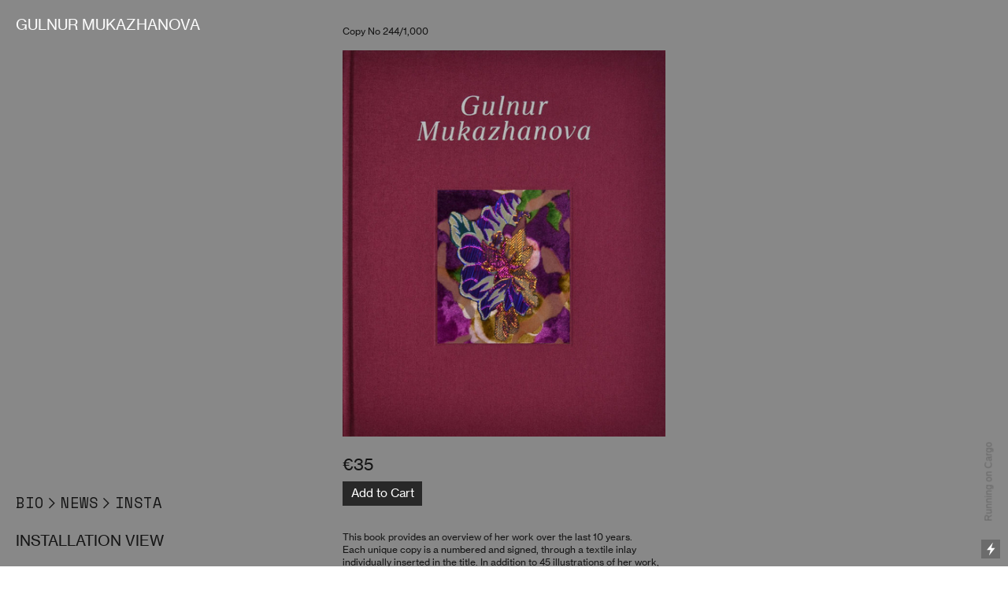

--- FILE ---
content_type: text/html; charset=UTF-8
request_url: https://gulnurmukazhanova.com/book-244-1-000
body_size: 24201
content:
<!DOCTYPE html>
<!-- 

        Running on cargo.site

-->
<html lang="en" data-predefined-style="true" data-css-presets="true" data-css-preset data-typography-preset>
	<head>
<script>
				var __cargo_context__ = 'live';
				var __cargo_js_ver__ = 'c=2837859173';
				var __cargo_maint__ = false;
				
				
			</script>
					<meta http-equiv="X-UA-Compatible" content="IE=edge,chrome=1">
		<meta http-equiv="Content-Type" content="text/html; charset=utf-8">
		<meta name="viewport" content="initial-scale=1.0, maximum-scale=1.0, user-scalable=no">
		
			<meta name="robots" content="index,follow">
		<title>book- 244/1,000 — Gulnur Mukazhanova</title>
		<meta name="description" content="Copy No 244/1,000   This book provides an overview of her work over the last 10 years. Each unique copy is a numbered and signed,...">
				<meta name="twitter:card" content="summary_large_image">
		<meta name="twitter:title" content="book- 244/1,000 — Gulnur Mukazhanova">
		<meta name="twitter:description" content="Copy No 244/1,000   This book provides an overview of her work over the last 10 years. Each unique copy is a numbered and signed,...">
		<meta name="twitter:image" content="https://freight.cargo.site/w/1200/i/2445f1a2c3a4c3ae6db473bbb6e59b3f6902084a5169dcf2c5093018d49ee155/244-res.jpg">
		<meta property="og:locale" content="en_US">
		<meta property="og:title" content="book- 244/1,000 — Gulnur Mukazhanova">
		<meta property="og:description" content="Copy No 244/1,000   This book provides an overview of her work over the last 10 years. Each unique copy is a numbered and signed,...">
		<meta property="og:url" content="https://gulnurmukazhanova.com/book-244-1-000">
		<meta property="og:image" content="https://freight.cargo.site/w/1200/i/2445f1a2c3a4c3ae6db473bbb6e59b3f6902084a5169dcf2c5093018d49ee155/244-res.jpg">
		<meta property="og:type" content="website">

		<link rel="preconnect" href="https://static.cargo.site" crossorigin>
		<link rel="preconnect" href="https://freight.cargo.site" crossorigin>

		<link rel="preconnect" href="https://fonts.gstatic.com" crossorigin>
				<link rel="preconnect" href="https://type.cargo.site" crossorigin>

		<!--<link rel="preload" href="https://static.cargo.site/assets/social/IconFont-Regular-0.9.3.woff2" as="font" type="font/woff" crossorigin>-->

		<meta name="google" value="notranslate">

		<link href="https://static.cargo.site/favicon/favicon.ico" rel="shortcut icon">
		<link href="https://gulnurmukazhanova.com/rss" rel="alternate" type="application/rss+xml" title="Gulnur Mukazhanova feed">

		<link href="//fonts.googleapis.com/css?family=Space Mono:400,400italic,700,700italic&c=2837859173&" id="" rel="stylesheet" type="text/css" />
<link href="https://gulnurmukazhanova.com/stylesheet?c=2837859173&1653234192" id="member_stylesheet" rel="stylesheet" type="text/css" />
<style id="">@font-face{font-family:Icons;src:url(https://static.cargo.site/assets/social/IconFont-Regular-0.9.3.woff2);unicode-range:U+E000-E15C,U+F0000,U+FE0E}@font-face{font-family:Icons;src:url(https://static.cargo.site/assets/social/IconFont-Regular-0.9.3.woff2);font-weight:240;unicode-range:U+E000-E15C,U+F0000,U+FE0E}@font-face{font-family:Icons;src:url(https://static.cargo.site/assets/social/IconFont-Regular-0.9.3.woff2);unicode-range:U+E000-E15C,U+F0000,U+FE0E;font-weight:400}@font-face{font-family:Icons;src:url(https://static.cargo.site/assets/social/IconFont-Regular-0.9.3.woff2);unicode-range:U+E000-E15C,U+F0000,U+FE0E;font-weight:600}@font-face{font-family:Icons;src:url(https://static.cargo.site/assets/social/IconFont-Regular-0.9.3.woff2);unicode-range:U+E000-E15C,U+F0000,U+FE0E;font-weight:800}@font-face{font-family:Icons;src:url(https://static.cargo.site/assets/social/IconFont-Regular-0.9.3.woff2);unicode-range:U+E000-E15C,U+F0000,U+FE0E;font-style:italic}@font-face{font-family:Icons;src:url(https://static.cargo.site/assets/social/IconFont-Regular-0.9.3.woff2);unicode-range:U+E000-E15C,U+F0000,U+FE0E;font-weight:200;font-style:italic}@font-face{font-family:Icons;src:url(https://static.cargo.site/assets/social/IconFont-Regular-0.9.3.woff2);unicode-range:U+E000-E15C,U+F0000,U+FE0E;font-weight:400;font-style:italic}@font-face{font-family:Icons;src:url(https://static.cargo.site/assets/social/IconFont-Regular-0.9.3.woff2);unicode-range:U+E000-E15C,U+F0000,U+FE0E;font-weight:600;font-style:italic}@font-face{font-family:Icons;src:url(https://static.cargo.site/assets/social/IconFont-Regular-0.9.3.woff2);unicode-range:U+E000-E15C,U+F0000,U+FE0E;font-weight:800;font-style:italic}body.iconfont-loading,body.iconfont-loading *{color:transparent!important}body{-moz-osx-font-smoothing:grayscale;-webkit-font-smoothing:antialiased;-webkit-text-size-adjust:none}body.no-scroll{overflow:hidden}/*!
 * Content
 */.page{word-wrap:break-word}:focus{outline:0}.pointer-events-none{pointer-events:none}.pointer-events-auto{pointer-events:auto}.pointer-events-none .page_content .audio-player,.pointer-events-none .page_content .shop_product,.pointer-events-none .page_content a,.pointer-events-none .page_content audio,.pointer-events-none .page_content button,.pointer-events-none .page_content details,.pointer-events-none .page_content iframe,.pointer-events-none .page_content img,.pointer-events-none .page_content input,.pointer-events-none .page_content video{pointer-events:auto}.pointer-events-none .page_content *>a,.pointer-events-none .page_content>a{position:relative}s *{text-transform:inherit}#toolset{position:fixed;bottom:10px;right:10px;z-index:8}.mobile #toolset,.template_site_inframe #toolset{display:none}#toolset a{display:block;height:24px;width:24px;margin:0;padding:0;text-decoration:none;background:rgba(0,0,0,.2)}#toolset a:hover{background:rgba(0,0,0,.8)}[data-adminview] #toolset a,[data-adminview] #toolset_admin a{background:rgba(0,0,0,.04);pointer-events:none;cursor:default}#toolset_admin a:active{background:rgba(0,0,0,.7)}#toolset_admin a svg>*{transform:scale(1.1) translate(0,-.5px);transform-origin:50% 50%}#toolset_admin a svg{pointer-events:none;width:100%!important;height:auto!important}#following-container{overflow:auto;-webkit-overflow-scrolling:touch}#following-container iframe{height:100%;width:100%;position:absolute;top:0;left:0;right:0;bottom:0}:root{--following-width:-400px;--following-animation-duration:450ms}@keyframes following-open{0%{transform:translateX(0)}100%{transform:translateX(var(--following-width))}}@keyframes following-open-inverse{0%{transform:translateX(0)}100%{transform:translateX(calc(-1 * var(--following-width)))}}@keyframes following-close{0%{transform:translateX(var(--following-width))}100%{transform:translateX(0)}}@keyframes following-close-inverse{0%{transform:translateX(calc(-1 * var(--following-width)))}100%{transform:translateX(0)}}body.animate-left{animation:following-open var(--following-animation-duration);animation-fill-mode:both;animation-timing-function:cubic-bezier(.24,1,.29,1)}#following-container.animate-left{animation:following-close-inverse var(--following-animation-duration);animation-fill-mode:both;animation-timing-function:cubic-bezier(.24,1,.29,1)}#following-container.animate-left #following-frame{animation:following-close var(--following-animation-duration);animation-fill-mode:both;animation-timing-function:cubic-bezier(.24,1,.29,1)}body.animate-right{animation:following-close var(--following-animation-duration);animation-fill-mode:both;animation-timing-function:cubic-bezier(.24,1,.29,1)}#following-container.animate-right{animation:following-open-inverse var(--following-animation-duration);animation-fill-mode:both;animation-timing-function:cubic-bezier(.24,1,.29,1)}#following-container.animate-right #following-frame{animation:following-open var(--following-animation-duration);animation-fill-mode:both;animation-timing-function:cubic-bezier(.24,1,.29,1)}.slick-slider{position:relative;display:block;-moz-box-sizing:border-box;box-sizing:border-box;-webkit-user-select:none;-moz-user-select:none;-ms-user-select:none;user-select:none;-webkit-touch-callout:none;-khtml-user-select:none;-ms-touch-action:pan-y;touch-action:pan-y;-webkit-tap-highlight-color:transparent}.slick-list{position:relative;display:block;overflow:hidden;margin:0;padding:0}.slick-list:focus{outline:0}.slick-list.dragging{cursor:pointer;cursor:hand}.slick-slider .slick-list,.slick-slider .slick-track{transform:translate3d(0,0,0);will-change:transform}.slick-track{position:relative;top:0;left:0;display:block}.slick-track:after,.slick-track:before{display:table;content:'';width:1px;height:1px;margin-top:-1px;margin-left:-1px}.slick-track:after{clear:both}.slick-loading .slick-track{visibility:hidden}.slick-slide{display:none;float:left;height:100%;min-height:1px}[dir=rtl] .slick-slide{float:right}.content .slick-slide img{display:inline-block}.content .slick-slide img:not(.image-zoom){cursor:pointer}.content .scrub .slick-list,.content .scrub .slick-slide img:not(.image-zoom){cursor:ew-resize}body.slideshow-scrub-dragging *{cursor:ew-resize!important}.content .slick-slide img:not([src]),.content .slick-slide img[src='']{width:100%;height:auto}.slick-slide.slick-loading img{display:none}.slick-slide.dragging img{pointer-events:none}.slick-initialized .slick-slide{display:block}.slick-loading .slick-slide{visibility:hidden}.slick-vertical .slick-slide{display:block;height:auto;border:1px solid transparent}.slick-arrow.slick-hidden{display:none}.slick-arrow{position:absolute;z-index:9;width:0;top:0;height:100%;cursor:pointer;will-change:opacity;-webkit-transition:opacity 333ms cubic-bezier(.4,0,.22,1);transition:opacity 333ms cubic-bezier(.4,0,.22,1)}.slick-arrow.hidden{opacity:0}.slick-arrow svg{position:absolute;width:36px;height:36px;top:0;left:0;right:0;bottom:0;margin:auto;transform:translate(.25px,.25px)}.slick-arrow svg.right-arrow{transform:translate(.25px,.25px) scaleX(-1)}.slick-arrow svg:active{opacity:.75}.slick-arrow svg .arrow-shape{fill:none!important;stroke:#fff;stroke-linecap:square}.slick-arrow svg .arrow-outline{fill:none!important;stroke-width:2.5px;stroke:rgba(0,0,0,.6);stroke-linecap:square}.slick-arrow.slick-next{right:0;text-align:right}.slick-next svg,.wallpaper-navigation .slick-next svg{margin-right:10px}.mobile .slick-next svg{margin-right:10px}.slick-arrow.slick-prev{text-align:left}.slick-prev svg,.wallpaper-navigation .slick-prev svg{margin-left:10px}.mobile .slick-prev svg{margin-left:10px}.loading_animation{display:none;vertical-align:middle;z-index:15;line-height:0;pointer-events:none;border-radius:100%}.loading_animation.hidden{display:none}.loading_animation.pulsing{opacity:0;display:inline-block;animation-delay:.1s;-webkit-animation-delay:.1s;-moz-animation-delay:.1s;animation-duration:12s;animation-iteration-count:infinite;animation:fade-pulse-in .5s ease-in-out;-moz-animation:fade-pulse-in .5s ease-in-out;-webkit-animation:fade-pulse-in .5s ease-in-out;-webkit-animation-fill-mode:forwards;-moz-animation-fill-mode:forwards;animation-fill-mode:forwards}.loading_animation.pulsing.no-delay{animation-delay:0s;-webkit-animation-delay:0s;-moz-animation-delay:0s}.loading_animation div{border-radius:100%}.loading_animation div svg{max-width:100%;height:auto}.loading_animation div,.loading_animation div svg{width:20px;height:20px}.loading_animation.full-width svg{width:100%;height:auto}.loading_animation.full-width.big svg{width:100px;height:100px}.loading_animation div svg>*{fill:#ccc}.loading_animation div{-webkit-animation:spin-loading 12s ease-out;-webkit-animation-iteration-count:infinite;-moz-animation:spin-loading 12s ease-out;-moz-animation-iteration-count:infinite;animation:spin-loading 12s ease-out;animation-iteration-count:infinite}.loading_animation.hidden{display:none}[data-backdrop] .loading_animation{position:absolute;top:15px;left:15px;z-index:99}.loading_animation.position-absolute.middle{top:calc(50% - 10px);left:calc(50% - 10px)}.loading_animation.position-absolute.topleft{top:0;left:0}.loading_animation.position-absolute.middleright{top:calc(50% - 10px);right:1rem}.loading_animation.position-absolute.middleleft{top:calc(50% - 10px);left:1rem}.loading_animation.gray div svg>*{fill:#999}.loading_animation.gray-dark div svg>*{fill:#666}.loading_animation.gray-darker div svg>*{fill:#555}.loading_animation.gray-light div svg>*{fill:#ccc}.loading_animation.white div svg>*{fill:rgba(255,255,255,.85)}.loading_animation.blue div svg>*{fill:#698fff}.loading_animation.inline{display:inline-block;margin-bottom:.5ex}.loading_animation.inline.left{margin-right:.5ex}@-webkit-keyframes fade-pulse-in{0%{opacity:0}50%{opacity:.5}100%{opacity:1}}@-moz-keyframes fade-pulse-in{0%{opacity:0}50%{opacity:.5}100%{opacity:1}}@keyframes fade-pulse-in{0%{opacity:0}50%{opacity:.5}100%{opacity:1}}@-webkit-keyframes pulsate{0%{opacity:1}50%{opacity:0}100%{opacity:1}}@-moz-keyframes pulsate{0%{opacity:1}50%{opacity:0}100%{opacity:1}}@keyframes pulsate{0%{opacity:1}50%{opacity:0}100%{opacity:1}}@-webkit-keyframes spin-loading{0%{transform:rotate(0)}9%{transform:rotate(1050deg)}18%{transform:rotate(-1090deg)}20%{transform:rotate(-1080deg)}23%{transform:rotate(-1080deg)}28%{transform:rotate(-1095deg)}29%{transform:rotate(-1065deg)}34%{transform:rotate(-1080deg)}35%{transform:rotate(-1050deg)}40%{transform:rotate(-1065deg)}41%{transform:rotate(-1035deg)}44%{transform:rotate(-1035deg)}47%{transform:rotate(-2160deg)}50%{transform:rotate(-2160deg)}56%{transform:rotate(45deg)}60%{transform:rotate(45deg)}80%{transform:rotate(6120deg)}100%{transform:rotate(0)}}@keyframes spin-loading{0%{transform:rotate(0)}9%{transform:rotate(1050deg)}18%{transform:rotate(-1090deg)}20%{transform:rotate(-1080deg)}23%{transform:rotate(-1080deg)}28%{transform:rotate(-1095deg)}29%{transform:rotate(-1065deg)}34%{transform:rotate(-1080deg)}35%{transform:rotate(-1050deg)}40%{transform:rotate(-1065deg)}41%{transform:rotate(-1035deg)}44%{transform:rotate(-1035deg)}47%{transform:rotate(-2160deg)}50%{transform:rotate(-2160deg)}56%{transform:rotate(45deg)}60%{transform:rotate(45deg)}80%{transform:rotate(6120deg)}100%{transform:rotate(0)}}[grid-row]{align-items:flex-start;box-sizing:border-box;display:-webkit-box;display:-webkit-flex;display:-ms-flexbox;display:flex;-webkit-flex-wrap:wrap;-ms-flex-wrap:wrap;flex-wrap:wrap}[grid-col]{box-sizing:border-box}[grid-row] [grid-col].empty:after{content:"\0000A0";cursor:text}body.mobile[data-adminview=content-editproject] [grid-row] [grid-col].empty:after{display:none}[grid-col=auto]{-webkit-box-flex:1;-webkit-flex:1;-ms-flex:1;flex:1}[grid-col=x12]{width:100%}[grid-col=x11]{width:50%}[grid-col=x10]{width:33.33%}[grid-col=x9]{width:25%}[grid-col=x8]{width:20%}[grid-col=x7]{width:16.666666667%}[grid-col=x6]{width:14.285714286%}[grid-col=x5]{width:12.5%}[grid-col=x4]{width:11.111111111%}[grid-col=x3]{width:10%}[grid-col=x2]{width:9.090909091%}[grid-col=x1]{width:8.333333333%}[grid-col="1"]{width:8.33333%}[grid-col="2"]{width:16.66667%}[grid-col="3"]{width:25%}[grid-col="4"]{width:33.33333%}[grid-col="5"]{width:41.66667%}[grid-col="6"]{width:50%}[grid-col="7"]{width:58.33333%}[grid-col="8"]{width:66.66667%}[grid-col="9"]{width:75%}[grid-col="10"]{width:83.33333%}[grid-col="11"]{width:91.66667%}[grid-col="12"]{width:100%}body.mobile [grid-responsive] [grid-col]{width:100%;-webkit-box-flex:none;-webkit-flex:none;-ms-flex:none;flex:none}[data-ce-host=true][contenteditable=true] [grid-pad]{pointer-events:none}[data-ce-host=true][contenteditable=true] [grid-pad]>*{pointer-events:auto}[grid-pad="0"]{padding:0}[grid-pad="0.25"]{padding:.125rem}[grid-pad="0.5"]{padding:.25rem}[grid-pad="0.75"]{padding:.375rem}[grid-pad="1"]{padding:.5rem}[grid-pad="1.25"]{padding:.625rem}[grid-pad="1.5"]{padding:.75rem}[grid-pad="1.75"]{padding:.875rem}[grid-pad="2"]{padding:1rem}[grid-pad="2.5"]{padding:1.25rem}[grid-pad="3"]{padding:1.5rem}[grid-pad="3.5"]{padding:1.75rem}[grid-pad="4"]{padding:2rem}[grid-pad="5"]{padding:2.5rem}[grid-pad="6"]{padding:3rem}[grid-pad="7"]{padding:3.5rem}[grid-pad="8"]{padding:4rem}[grid-pad="9"]{padding:4.5rem}[grid-pad="10"]{padding:5rem}[grid-gutter="0"]{margin:0}[grid-gutter="0.5"]{margin:-.25rem}[grid-gutter="1"]{margin:-.5rem}[grid-gutter="1.5"]{margin:-.75rem}[grid-gutter="2"]{margin:-1rem}[grid-gutter="2.5"]{margin:-1.25rem}[grid-gutter="3"]{margin:-1.5rem}[grid-gutter="3.5"]{margin:-1.75rem}[grid-gutter="4"]{margin:-2rem}[grid-gutter="5"]{margin:-2.5rem}[grid-gutter="6"]{margin:-3rem}[grid-gutter="7"]{margin:-3.5rem}[grid-gutter="8"]{margin:-4rem}[grid-gutter="10"]{margin:-5rem}[grid-gutter="12"]{margin:-6rem}[grid-gutter="14"]{margin:-7rem}[grid-gutter="16"]{margin:-8rem}[grid-gutter="18"]{margin:-9rem}[grid-gutter="20"]{margin:-10rem}small{max-width:100%;text-decoration:inherit}img:not([src]),img[src='']{outline:1px solid rgba(177,177,177,.4);outline-offset:-1px;content:url([data-uri])}img.image-zoom{cursor:-webkit-zoom-in;cursor:-moz-zoom-in;cursor:zoom-in}#imprimatur{color:#333;font-size:10px;font-family:-apple-system,BlinkMacSystemFont,"Segoe UI",Roboto,Oxygen,Ubuntu,Cantarell,"Open Sans","Helvetica Neue",sans-serif,"Sans Serif",Icons;/*!System*/position:fixed;opacity:.3;right:-28px;bottom:160px;transform:rotate(270deg);-ms-transform:rotate(270deg);-webkit-transform:rotate(270deg);z-index:8;text-transform:uppercase;color:#999;opacity:.5;padding-bottom:2px;text-decoration:none}.mobile #imprimatur{display:none}bodycopy cargo-link a{font-family:-apple-system,BlinkMacSystemFont,"Segoe UI",Roboto,Oxygen,Ubuntu,Cantarell,"Open Sans","Helvetica Neue",sans-serif,"Sans Serif",Icons;/*!System*/font-size:12px;font-style:normal;font-weight:400;transform:rotate(270deg);text-decoration:none;position:fixed!important;right:-27px;bottom:100px;text-decoration:none;letter-spacing:normal;background:0 0;border:0;border-bottom:0;outline:0}/*! PhotoSwipe Default UI CSS by Dmitry Semenov | photoswipe.com | MIT license */.pswp--has_mouse .pswp__button--arrow--left,.pswp--has_mouse .pswp__button--arrow--right,.pswp__ui{visibility:visible}.pswp--minimal--dark .pswp__top-bar,.pswp__button{background:0 0}.pswp,.pswp__bg,.pswp__container,.pswp__img--placeholder,.pswp__zoom-wrap,.quick-view-navigation{-webkit-backface-visibility:hidden}.pswp__button{cursor:pointer;opacity:1;-webkit-appearance:none;transition:opacity .2s;-webkit-box-shadow:none;box-shadow:none}.pswp__button-close>svg{top:10px;right:10px;margin-left:auto}.pswp--touch .quick-view-navigation{display:none}.pswp__ui{-webkit-font-smoothing:auto;opacity:1;z-index:1550}.quick-view-navigation{will-change:opacity;-webkit-transition:opacity 333ms cubic-bezier(.4,0,.22,1);transition:opacity 333ms cubic-bezier(.4,0,.22,1)}.quick-view-navigation .pswp__group .pswp__button{pointer-events:auto}.pswp__button>svg{position:absolute;width:36px;height:36px}.quick-view-navigation .pswp__group:active svg{opacity:.75}.pswp__button svg .shape-shape{fill:#fff}.pswp__button svg .shape-outline{fill:#000}.pswp__button-prev>svg{top:0;bottom:0;left:10px;margin:auto}.pswp__button-next>svg{top:0;bottom:0;right:10px;margin:auto}.quick-view-navigation .pswp__group .pswp__button-prev{position:absolute;left:0;top:0;width:0;height:100%}.quick-view-navigation .pswp__group .pswp__button-next{position:absolute;right:0;top:0;width:0;height:100%}.quick-view-navigation .close-button,.quick-view-navigation .left-arrow,.quick-view-navigation .right-arrow{transform:translate(.25px,.25px)}.quick-view-navigation .right-arrow{transform:translate(.25px,.25px) scaleX(-1)}.pswp__button svg .shape-outline{fill:transparent!important;stroke:#000;stroke-width:2.5px;stroke-linecap:square}.pswp__button svg .shape-shape{fill:transparent!important;stroke:#fff;stroke-width:1.5px;stroke-linecap:square}.pswp__bg,.pswp__scroll-wrap,.pswp__zoom-wrap{width:100%;position:absolute}.quick-view-navigation .pswp__group .pswp__button-close{margin:0}.pswp__container,.pswp__item,.pswp__zoom-wrap{right:0;bottom:0;top:0;position:absolute;left:0}.pswp__ui--hidden .pswp__button{opacity:.001}.pswp__ui--hidden .pswp__button,.pswp__ui--hidden .pswp__button *{pointer-events:none}.pswp .pswp__ui.pswp__ui--displaynone{display:none}.pswp__element--disabled{display:none!important}/*! PhotoSwipe main CSS by Dmitry Semenov | photoswipe.com | MIT license */.pswp{position:fixed;display:none;height:100%;width:100%;top:0;left:0;right:0;bottom:0;margin:auto;-ms-touch-action:none;touch-action:none;z-index:9999999;-webkit-text-size-adjust:100%;line-height:initial;letter-spacing:initial;outline:0}.pswp img{max-width:none}.pswp--zoom-disabled .pswp__img{cursor:default!important}.pswp--animate_opacity{opacity:.001;will-change:opacity;-webkit-transition:opacity 333ms cubic-bezier(.4,0,.22,1);transition:opacity 333ms cubic-bezier(.4,0,.22,1)}.pswp--open{display:block}.pswp--zoom-allowed .pswp__img{cursor:-webkit-zoom-in;cursor:-moz-zoom-in;cursor:zoom-in}.pswp--zoomed-in .pswp__img{cursor:-webkit-grab;cursor:-moz-grab;cursor:grab}.pswp--dragging .pswp__img{cursor:-webkit-grabbing;cursor:-moz-grabbing;cursor:grabbing}.pswp__bg{left:0;top:0;height:100%;opacity:0;transform:translateZ(0);will-change:opacity}.pswp__scroll-wrap{left:0;top:0;height:100%}.pswp__container,.pswp__zoom-wrap{-ms-touch-action:none;touch-action:none}.pswp__container,.pswp__img{-webkit-user-select:none;-moz-user-select:none;-ms-user-select:none;user-select:none;-webkit-tap-highlight-color:transparent;-webkit-touch-callout:none}.pswp__zoom-wrap{-webkit-transform-origin:left top;-ms-transform-origin:left top;transform-origin:left top;-webkit-transition:-webkit-transform 222ms cubic-bezier(.4,0,.22,1);transition:transform 222ms cubic-bezier(.4,0,.22,1)}.pswp__bg{-webkit-transition:opacity 222ms cubic-bezier(.4,0,.22,1);transition:opacity 222ms cubic-bezier(.4,0,.22,1)}.pswp--animated-in .pswp__bg,.pswp--animated-in .pswp__zoom-wrap{-webkit-transition:none;transition:none}.pswp--hide-overflow .pswp__scroll-wrap,.pswp--hide-overflow.pswp{overflow:hidden}.pswp__img{position:absolute;width:auto;height:auto;top:0;left:0}.pswp__img--placeholder--blank{background:#222}.pswp--ie .pswp__img{width:100%!important;height:auto!important;left:0;top:0}.pswp__ui--idle{opacity:0}.pswp__error-msg{position:absolute;left:0;top:50%;width:100%;text-align:center;font-size:14px;line-height:16px;margin-top:-8px;color:#ccc}.pswp__error-msg a{color:#ccc;text-decoration:underline}.pswp__error-msg{font-family:-apple-system,BlinkMacSystemFont,"Segoe UI",Roboto,Oxygen,Ubuntu,Cantarell,"Open Sans","Helvetica Neue",sans-serif}.quick-view.mouse-down .iframe-item{pointer-events:none!important}.quick-view-caption-positioner{pointer-events:none;width:100%;height:100%}.quick-view-caption-wrapper{margin:auto;position:absolute;bottom:0;left:0;right:0}.quick-view-horizontal-align-left .quick-view-caption-wrapper{margin-left:0}.quick-view-horizontal-align-right .quick-view-caption-wrapper{margin-right:0}[data-quick-view-caption]{transition:.1s opacity ease-in-out;position:absolute;bottom:0;left:0;right:0}.quick-view-horizontal-align-left [data-quick-view-caption]{text-align:left}.quick-view-horizontal-align-right [data-quick-view-caption]{text-align:right}.quick-view-caption{transition:.1s opacity ease-in-out}.quick-view-caption>*{display:inline-block}.quick-view-caption *{pointer-events:auto}.quick-view-caption.hidden{opacity:0}.shop_product .dropdown_wrapper{flex:0 0 100%;position:relative}.shop_product select{appearance:none;-moz-appearance:none;-webkit-appearance:none;outline:0;-webkit-font-smoothing:antialiased;-moz-osx-font-smoothing:grayscale;cursor:pointer;border-radius:0;white-space:nowrap;overflow:hidden!important;text-overflow:ellipsis}.shop_product select.dropdown::-ms-expand{display:none}.shop_product a{cursor:pointer;border-bottom:none;text-decoration:none}.shop_product a.out-of-stock{pointer-events:none}body.audio-player-dragging *{cursor:ew-resize!important}.audio-player{display:inline-flex;flex:1 0 calc(100% - 2px);width:calc(100% - 2px)}.audio-player .button{height:100%;flex:0 0 3.3rem;display:flex}.audio-player .separator{left:3.3rem;height:100%}.audio-player .buffer{width:0%;height:100%;transition:left .3s linear,width .3s linear}.audio-player.seeking .buffer{transition:left 0s,width 0s}.audio-player.seeking{user-select:none;-webkit-user-select:none;cursor:ew-resize}.audio-player.seeking *{user-select:none;-webkit-user-select:none;cursor:ew-resize}.audio-player .bar{overflow:hidden;display:flex;justify-content:space-between;align-content:center;flex-grow:1}.audio-player .progress{width:0%;height:100%;transition:width .3s linear}.audio-player.seeking .progress{transition:width 0s}.audio-player .pause,.audio-player .play{cursor:pointer;height:100%}.audio-player .note-icon{margin:auto 0;order:2;flex:0 1 auto}.audio-player .title{white-space:nowrap;overflow:hidden;text-overflow:ellipsis;pointer-events:none;user-select:none;padding:.5rem 0 .5rem 1rem;margin:auto auto auto 0;flex:0 3 auto;min-width:0;width:100%}.audio-player .total-time{flex:0 1 auto;margin:auto 0}.audio-player .current-time,.audio-player .play-text{flex:0 1 auto;margin:auto 0}.audio-player .stream-anim{user-select:none;margin:auto auto auto 0}.audio-player .stream-anim span{display:inline-block}.audio-player .buffer,.audio-player .current-time,.audio-player .note-svg,.audio-player .play-text,.audio-player .separator,.audio-player .total-time{user-select:none;pointer-events:none}.audio-player .buffer,.audio-player .play-text,.audio-player .progress{position:absolute}.audio-player,.audio-player .bar,.audio-player .button,.audio-player .current-time,.audio-player .note-icon,.audio-player .pause,.audio-player .play,.audio-player .total-time{position:relative}body.mobile .audio-player,body.mobile .audio-player *{-webkit-touch-callout:none}#standalone-admin-frame{border:0;width:400px;position:absolute;right:0;top:0;height:100vh;z-index:99}body[standalone-admin=true] #standalone-admin-frame{transform:translate(0,0)}body[standalone-admin=true] .main_container{width:calc(100% - 400px)}body[standalone-admin=false] #standalone-admin-frame{transform:translate(100%,0)}body[standalone-admin=false] .main_container{width:100%}.toggle_standaloneAdmin{position:fixed;top:0;right:400px;height:40px;width:40px;z-index:999;cursor:pointer;background-color:rgba(0,0,0,.4)}.toggle_standaloneAdmin:active{opacity:.7}body[standalone-admin=false] .toggle_standaloneAdmin{right:0}.toggle_standaloneAdmin *{color:#fff;fill:#fff}.toggle_standaloneAdmin svg{padding:6px;width:100%;height:100%;opacity:.85}body[standalone-admin=false] .toggle_standaloneAdmin #close,body[standalone-admin=true] .toggle_standaloneAdmin #backdropsettings{display:none}.toggle_standaloneAdmin>div{width:100%;height:100%}#admin_toggle_button{position:fixed;top:50%;transform:translate(0,-50%);right:400px;height:36px;width:12px;z-index:999;cursor:pointer;background-color:rgba(0,0,0,.09);padding-left:2px;margin-right:5px}#admin_toggle_button .bar{content:'';background:rgba(0,0,0,.09);position:fixed;width:5px;bottom:0;top:0;z-index:10}#admin_toggle_button:active{background:rgba(0,0,0,.065)}#admin_toggle_button *{color:#fff;fill:#fff}#admin_toggle_button svg{padding:0;width:16px;height:36px;margin-left:1px;opacity:1}#admin_toggle_button svg *{fill:#fff;opacity:1}#admin_toggle_button[data-state=closed] .toggle_admin_close{display:none}#admin_toggle_button[data-state=closed],#admin_toggle_button[data-state=closed] .toggle_admin_open{width:20px;cursor:pointer;margin:0}#admin_toggle_button[data-state=closed] svg{margin-left:2px}#admin_toggle_button[data-state=open] .toggle_admin_open{display:none}select,select *{text-rendering:auto!important}b b{font-weight:inherit}*{-webkit-box-sizing:border-box;-moz-box-sizing:border-box;box-sizing:border-box}customhtml>*{position:relative;z-index:10}body,html{min-height:100vh;margin:0;padding:0}html{touch-action:manipulation;position:relative;background-color:#fff}.main_container{min-height:100vh;width:100%;overflow:hidden}.container{display:-webkit-box;display:-webkit-flex;display:-moz-box;display:-ms-flexbox;display:flex;-webkit-flex-wrap:wrap;-moz-flex-wrap:wrap;-ms-flex-wrap:wrap;flex-wrap:wrap;max-width:100%;width:100%;overflow:visible}.container{align-items:flex-start;-webkit-align-items:flex-start}.page{z-index:2}.page ul li>text-limit{display:block}.content,.content_container,.pinned{-webkit-flex:1 0 auto;-moz-flex:1 0 auto;-ms-flex:1 0 auto;flex:1 0 auto;max-width:100%}.content_container{width:100%}.content_container.full_height{min-height:100vh}.page_background{position:absolute;top:0;left:0;width:100%;height:100%}.page_container{position:relative;overflow:visible;width:100%}.backdrop{position:absolute;top:0;z-index:1;width:100%;height:100%;max-height:100vh}.backdrop>div{position:absolute;top:0;left:0;width:100%;height:100%;-webkit-backface-visibility:hidden;backface-visibility:hidden;transform:translate3d(0,0,0);contain:strict}[data-backdrop].backdrop>div[data-overflowing]{max-height:100vh;position:absolute;top:0;left:0}body.mobile [split-responsive]{display:flex;flex-direction:column}body.mobile [split-responsive] .container{width:100%;order:2}body.mobile [split-responsive] .backdrop{position:relative;height:50vh;width:100%;order:1}body.mobile [split-responsive] [data-auxiliary].backdrop{position:absolute;height:50vh;width:100%;order:1}.page{position:relative;z-index:2}img[data-align=left]{float:left}img[data-align=right]{float:right}[data-rotation]{transform-origin:center center}.content .page_content:not([contenteditable=true]) [data-draggable]{pointer-events:auto!important;backface-visibility:hidden}.preserve-3d{-moz-transform-style:preserve-3d;transform-style:preserve-3d}.content .page_content:not([contenteditable=true]) [data-draggable] iframe{pointer-events:none!important}.dragging-active iframe{pointer-events:none!important}.content .page_content:not([contenteditable=true]) [data-draggable]:active{opacity:1}.content .scroll-transition-fade{transition:transform 1s ease-in-out,opacity .8s ease-in-out}.content .scroll-transition-fade.below-viewport{opacity:0;transform:translateY(40px)}.mobile.full_width .page_container:not([split-layout]) .container_width{width:100%}[data-view=pinned_bottom] .bottom_pin_invisibility{visibility:hidden}.pinned{position:relative;width:100%}.pinned .page_container.accommodate:not(.fixed):not(.overlay){z-index:2}.pinned .page_container.overlay{position:absolute;z-index:4}.pinned .page_container.overlay.fixed{position:fixed}.pinned .page_container.overlay.fixed .page{max-height:100vh;-webkit-overflow-scrolling:touch}.pinned .page_container.overlay.fixed .page.allow-scroll{overflow-y:auto;overflow-x:hidden}.pinned .page_container.overlay.fixed .page.allow-scroll{align-items:flex-start;-webkit-align-items:flex-start}.pinned .page_container .page.allow-scroll::-webkit-scrollbar{width:0;background:0 0;display:none}.pinned.pinned_top .page_container.overlay{left:0;top:0}.pinned.pinned_bottom .page_container.overlay{left:0;bottom:0}div[data-container=set]:empty{margin-top:1px}.thumbnails{position:relative;z-index:1}[thumbnails=grid]{align-items:baseline}[thumbnails=justify] .thumbnail{box-sizing:content-box}[thumbnails][data-padding-zero] .thumbnail{margin-bottom:-1px}[thumbnails=montessori] .thumbnail{pointer-events:auto;position:absolute}[thumbnails] .thumbnail>a{display:block;text-decoration:none}[thumbnails=montessori]{height:0}[thumbnails][data-resizing],[thumbnails][data-resizing] *{cursor:nwse-resize}[thumbnails] .thumbnail .resize-handle{cursor:nwse-resize;width:26px;height:26px;padding:5px;position:absolute;opacity:.75;right:-1px;bottom:-1px;z-index:100}[thumbnails][data-resizing] .resize-handle{display:none}[thumbnails] .thumbnail .resize-handle svg{position:absolute;top:0;left:0}[thumbnails] .thumbnail .resize-handle:hover{opacity:1}[data-can-move].thumbnail .resize-handle svg .resize_path_outline{fill:#fff}[data-can-move].thumbnail .resize-handle svg .resize_path{fill:#000}[thumbnails=montessori] .thumbnail_sizer{height:0;width:100%;position:relative;padding-bottom:100%;pointer-events:none}[thumbnails] .thumbnail img{display:block;min-height:3px;margin-bottom:0}[thumbnails] .thumbnail img:not([src]),img[src=""]{margin:0!important;width:100%;min-height:3px;height:100%!important;position:absolute}[aspect-ratio="1x1"].thumb_image{height:0;padding-bottom:100%;overflow:hidden}[aspect-ratio="4x3"].thumb_image{height:0;padding-bottom:75%;overflow:hidden}[aspect-ratio="16x9"].thumb_image{height:0;padding-bottom:56.25%;overflow:hidden}[thumbnails] .thumb_image{width:100%;position:relative}[thumbnails][thumbnail-vertical-align=top]{align-items:flex-start}[thumbnails][thumbnail-vertical-align=middle]{align-items:center}[thumbnails][thumbnail-vertical-align=bottom]{align-items:baseline}[thumbnails][thumbnail-horizontal-align=left]{justify-content:flex-start}[thumbnails][thumbnail-horizontal-align=middle]{justify-content:center}[thumbnails][thumbnail-horizontal-align=right]{justify-content:flex-end}.thumb_image.default_image>svg{position:absolute;top:0;left:0;bottom:0;right:0;width:100%;height:100%}.thumb_image.default_image{outline:1px solid #ccc;outline-offset:-1px;position:relative}.mobile.full_width [data-view=Thumbnail] .thumbnails_width{width:100%}.content [data-draggable] a:active,.content [data-draggable] img:active{opacity:initial}.content .draggable-dragging{opacity:initial}[data-draggable].draggable_visible{visibility:visible}[data-draggable].draggable_hidden{visibility:hidden}.gallery_card [data-draggable],.marquee [data-draggable]{visibility:inherit}[data-draggable]{visibility:visible;background-color:rgba(0,0,0,.003)}#site_menu_panel_container .image-gallery:not(.initialized){height:0;padding-bottom:100%;min-height:initial}.image-gallery:not(.initialized){min-height:100vh;visibility:hidden;width:100%}.image-gallery .gallery_card img{display:block;width:100%;height:auto}.image-gallery .gallery_card{transform-origin:center}.image-gallery .gallery_card.dragging{opacity:.1;transform:initial!important}.image-gallery:not([image-gallery=slideshow]) .gallery_card iframe:only-child,.image-gallery:not([image-gallery=slideshow]) .gallery_card video:only-child{width:100%;height:100%;top:0;left:0;position:absolute}.image-gallery[image-gallery=slideshow] .gallery_card video[muted][autoplay]:not([controls]),.image-gallery[image-gallery=slideshow] .gallery_card video[muted][data-autoplay]:not([controls]){pointer-events:none}.image-gallery [image-gallery-pad="0"] video:only-child{object-fit:cover;height:calc(100% + 1px)}div.image-gallery>a,div.image-gallery>iframe,div.image-gallery>img,div.image-gallery>video{display:none}[image-gallery-row]{align-items:flex-start;box-sizing:border-box;display:-webkit-box;display:-webkit-flex;display:-ms-flexbox;display:flex;-webkit-flex-wrap:wrap;-ms-flex-wrap:wrap;flex-wrap:wrap}.image-gallery .gallery_card_image{width:100%;position:relative}[data-predefined-style=true] .image-gallery a.gallery_card{display:block;border:none}[image-gallery-col]{box-sizing:border-box}[image-gallery-col=x12]{width:100%}[image-gallery-col=x11]{width:50%}[image-gallery-col=x10]{width:33.33%}[image-gallery-col=x9]{width:25%}[image-gallery-col=x8]{width:20%}[image-gallery-col=x7]{width:16.666666667%}[image-gallery-col=x6]{width:14.285714286%}[image-gallery-col=x5]{width:12.5%}[image-gallery-col=x4]{width:11.111111111%}[image-gallery-col=x3]{width:10%}[image-gallery-col=x2]{width:9.090909091%}[image-gallery-col=x1]{width:8.333333333%}.content .page_content [image-gallery-pad].image-gallery{pointer-events:none}.content .page_content [image-gallery-pad].image-gallery .gallery_card_image>*,.content .page_content [image-gallery-pad].image-gallery .gallery_image_caption{pointer-events:auto}.content .page_content [image-gallery-pad="0"]{padding:0}.content .page_content [image-gallery-pad="0.25"]{padding:.125rem}.content .page_content [image-gallery-pad="0.5"]{padding:.25rem}.content .page_content [image-gallery-pad="0.75"]{padding:.375rem}.content .page_content [image-gallery-pad="1"]{padding:.5rem}.content .page_content [image-gallery-pad="1.25"]{padding:.625rem}.content .page_content [image-gallery-pad="1.5"]{padding:.75rem}.content .page_content [image-gallery-pad="1.75"]{padding:.875rem}.content .page_content [image-gallery-pad="2"]{padding:1rem}.content .page_content [image-gallery-pad="2.5"]{padding:1.25rem}.content .page_content [image-gallery-pad="3"]{padding:1.5rem}.content .page_content [image-gallery-pad="3.5"]{padding:1.75rem}.content .page_content [image-gallery-pad="4"]{padding:2rem}.content .page_content [image-gallery-pad="5"]{padding:2.5rem}.content .page_content [image-gallery-pad="6"]{padding:3rem}.content .page_content [image-gallery-pad="7"]{padding:3.5rem}.content .page_content [image-gallery-pad="8"]{padding:4rem}.content .page_content [image-gallery-pad="9"]{padding:4.5rem}.content .page_content [image-gallery-pad="10"]{padding:5rem}.content .page_content [image-gallery-gutter="0"]{margin:0}.content .page_content [image-gallery-gutter="0.5"]{margin:-.25rem}.content .page_content [image-gallery-gutter="1"]{margin:-.5rem}.content .page_content [image-gallery-gutter="1.5"]{margin:-.75rem}.content .page_content [image-gallery-gutter="2"]{margin:-1rem}.content .page_content [image-gallery-gutter="2.5"]{margin:-1.25rem}.content .page_content [image-gallery-gutter="3"]{margin:-1.5rem}.content .page_content [image-gallery-gutter="3.5"]{margin:-1.75rem}.content .page_content [image-gallery-gutter="4"]{margin:-2rem}.content .page_content [image-gallery-gutter="5"]{margin:-2.5rem}.content .page_content [image-gallery-gutter="6"]{margin:-3rem}.content .page_content [image-gallery-gutter="7"]{margin:-3.5rem}.content .page_content [image-gallery-gutter="8"]{margin:-4rem}.content .page_content [image-gallery-gutter="10"]{margin:-5rem}.content .page_content [image-gallery-gutter="12"]{margin:-6rem}.content .page_content [image-gallery-gutter="14"]{margin:-7rem}.content .page_content [image-gallery-gutter="16"]{margin:-8rem}.content .page_content [image-gallery-gutter="18"]{margin:-9rem}.content .page_content [image-gallery-gutter="20"]{margin:-10rem}[image-gallery=slideshow]:not(.initialized)>*{min-height:1px;opacity:0;min-width:100%}[image-gallery=slideshow][data-constrained-by=height] [image-gallery-vertical-align].slick-track{align-items:flex-start}[image-gallery=slideshow] img.image-zoom:active{opacity:initial}[image-gallery=slideshow].slick-initialized .gallery_card{pointer-events:none}[image-gallery=slideshow].slick-initialized .gallery_card.slick-current{pointer-events:auto}[image-gallery=slideshow] .gallery_card:not(.has_caption){line-height:0}.content .page_content [image-gallery=slideshow].image-gallery>*{pointer-events:auto}.content [image-gallery=slideshow].image-gallery.slick-initialized .gallery_card{overflow:hidden;margin:0;display:flex;flex-flow:row wrap;flex-shrink:0}.content [image-gallery=slideshow].image-gallery.slick-initialized .gallery_card.slick-current{overflow:visible}[image-gallery=slideshow] .gallery_image_caption{opacity:1;transition:opacity .3s;-webkit-transition:opacity .3s;width:100%;margin-left:auto;margin-right:auto;clear:both}[image-gallery-horizontal-align=left] .gallery_image_caption{text-align:left}[image-gallery-horizontal-align=middle] .gallery_image_caption{text-align:center}[image-gallery-horizontal-align=right] .gallery_image_caption{text-align:right}[image-gallery=slideshow][data-slideshow-in-transition] .gallery_image_caption{opacity:0;transition:opacity .3s;-webkit-transition:opacity .3s}[image-gallery=slideshow] .gallery_card_image{width:initial;margin:0;display:inline-block}[image-gallery=slideshow] .gallery_card img{margin:0;display:block}[image-gallery=slideshow][data-exploded]{align-items:flex-start;box-sizing:border-box;display:-webkit-box;display:-webkit-flex;display:-ms-flexbox;display:flex;-webkit-flex-wrap:wrap;-ms-flex-wrap:wrap;flex-wrap:wrap;justify-content:flex-start;align-content:flex-start}[image-gallery=slideshow][data-exploded] .gallery_card{padding:1rem;width:16.666%}[image-gallery=slideshow][data-exploded] .gallery_card_image{height:0;display:block;width:100%}[image-gallery=grid]{align-items:baseline}[image-gallery=grid] .gallery_card.has_caption .gallery_card_image{display:block}[image-gallery=grid] [image-gallery-pad="0"].gallery_card{margin-bottom:-1px}[image-gallery=grid] .gallery_card img{margin:0}[image-gallery=columns] .gallery_card img{margin:0}[image-gallery=justify]{align-items:flex-start}[image-gallery=justify] .gallery_card img{margin:0}[image-gallery=montessori][image-gallery-row]{display:block}[image-gallery=montessori] a.gallery_card,[image-gallery=montessori] div.gallery_card{position:absolute;pointer-events:auto}[image-gallery=montessori][data-can-move] .gallery_card,[image-gallery=montessori][data-can-move] .gallery_card .gallery_card_image,[image-gallery=montessori][data-can-move] .gallery_card .gallery_card_image>*{cursor:move}[image-gallery=montessori]{position:relative;height:0}[image-gallery=freeform] .gallery_card{position:relative}[image-gallery=freeform] [image-gallery-pad="0"].gallery_card{margin-bottom:-1px}[image-gallery-vertical-align]{display:flex;flex-flow:row wrap}[image-gallery-vertical-align].slick-track{display:flex;flex-flow:row nowrap}.image-gallery .slick-list{margin-bottom:-.3px}[image-gallery-vertical-align=top]{align-content:flex-start;align-items:flex-start}[image-gallery-vertical-align=middle]{align-items:center;align-content:center}[image-gallery-vertical-align=bottom]{align-content:flex-end;align-items:flex-end}[image-gallery-horizontal-align=left]{justify-content:flex-start}[image-gallery-horizontal-align=middle]{justify-content:center}[image-gallery-horizontal-align=right]{justify-content:flex-end}.image-gallery[data-resizing],.image-gallery[data-resizing] *{cursor:nwse-resize!important}.image-gallery .gallery_card .resize-handle,.image-gallery .gallery_card .resize-handle *{cursor:nwse-resize!important}.image-gallery .gallery_card .resize-handle{width:26px;height:26px;padding:5px;position:absolute;opacity:.75;right:-1px;bottom:-1px;z-index:10}.image-gallery[data-resizing] .resize-handle{display:none}.image-gallery .gallery_card .resize-handle svg{cursor:nwse-resize!important;position:absolute;top:0;left:0}.image-gallery .gallery_card .resize-handle:hover{opacity:1}[data-can-move].gallery_card .resize-handle svg .resize_path_outline{fill:#fff}[data-can-move].gallery_card .resize-handle svg .resize_path{fill:#000}[image-gallery=montessori] .thumbnail_sizer{height:0;width:100%;position:relative;padding-bottom:100%;pointer-events:none}#site_menu_button{display:block;text-decoration:none;pointer-events:auto;z-index:9;vertical-align:top;cursor:pointer;box-sizing:content-box;font-family:Icons}#site_menu_button.custom_icon{padding:0;line-height:0}#site_menu_button.custom_icon img{width:100%;height:auto}#site_menu_wrapper.disabled #site_menu_button{display:none}#site_menu_wrapper.mobile_only #site_menu_button{display:none}body.mobile #site_menu_wrapper.mobile_only:not(.disabled) #site_menu_button:not(.active){display:block}#site_menu_panel_container[data-type=cargo_menu] #site_menu_panel{display:block;position:fixed;top:0;right:0;bottom:0;left:0;z-index:10;cursor:default}.site_menu{pointer-events:auto;position:absolute;z-index:11;top:0;bottom:0;line-height:0;max-width:400px;min-width:300px;font-size:20px;text-align:left;background:rgba(20,20,20,.95);padding:20px 30px 90px 30px;overflow-y:auto;overflow-x:hidden;display:-webkit-box;display:-webkit-flex;display:-ms-flexbox;display:flex;-webkit-box-orient:vertical;-webkit-box-direction:normal;-webkit-flex-direction:column;-ms-flex-direction:column;flex-direction:column;-webkit-box-pack:start;-webkit-justify-content:flex-start;-ms-flex-pack:start;justify-content:flex-start}body.mobile #site_menu_wrapper .site_menu{-webkit-overflow-scrolling:touch;min-width:auto;max-width:100%;width:100%;padding:20px}#site_menu_wrapper[data-sitemenu-position=bottom-left] #site_menu,#site_menu_wrapper[data-sitemenu-position=top-left] #site_menu{left:0}#site_menu_wrapper[data-sitemenu-position=bottom-right] #site_menu,#site_menu_wrapper[data-sitemenu-position=top-right] #site_menu{right:0}#site_menu_wrapper[data-type=page] .site_menu{right:0;left:0;width:100%;padding:0;margin:0;background:0 0}.site_menu_wrapper.open .site_menu{display:block}.site_menu div{display:block}.site_menu a{text-decoration:none;display:inline-block;color:rgba(255,255,255,.75);max-width:100%;overflow:hidden;white-space:nowrap;text-overflow:ellipsis;line-height:1.4}.site_menu div a.active{color:rgba(255,255,255,.4)}.site_menu div.set-link>a{font-weight:700}.site_menu div.hidden{display:none}.site_menu .close{display:block;position:absolute;top:0;right:10px;font-size:60px;line-height:50px;font-weight:200;color:rgba(255,255,255,.4);cursor:pointer;user-select:none}#site_menu_panel_container .page_container{position:relative;overflow:hidden;background:0 0;z-index:2}#site_menu_panel_container .site_menu_page_wrapper{position:fixed;top:0;left:0;overflow-y:auto;-webkit-overflow-scrolling:touch;height:100%;width:100%;z-index:100}#site_menu_panel_container .site_menu_page_wrapper .backdrop{pointer-events:none}#site_menu_panel_container #site_menu_page_overlay{position:fixed;top:0;right:0;bottom:0;left:0;cursor:default;z-index:1}#shop_button{display:block;text-decoration:none;pointer-events:auto;z-index:9;vertical-align:top;cursor:pointer;box-sizing:content-box;font-family:Icons}#shop_button.custom_icon{padding:0;line-height:0}#shop_button.custom_icon img{width:100%;height:auto}#shop_button.disabled{display:none}.loading[data-loading]{display:none;position:fixed;bottom:8px;left:8px;z-index:100}.new_site_button_wrapper{font-size:1.8rem;font-weight:400;color:rgba(0,0,0,.85);font-family:-apple-system,BlinkMacSystemFont,'Segoe UI',Roboto,Oxygen,Ubuntu,Cantarell,'Open Sans','Helvetica Neue',sans-serif,'Sans Serif',Icons;font-style:normal;line-height:1.4;color:#fff;position:fixed;bottom:0;right:0;z-index:999}body.template_site #toolset{display:none!important}body.mobile .new_site_button{display:none}.new_site_button{display:flex;height:44px;cursor:pointer}.new_site_button .plus{width:44px;height:100%}.new_site_button .plus svg{width:100%;height:100%}.new_site_button .plus svg line{stroke:#000;stroke-width:2px}.new_site_button .plus:after,.new_site_button .plus:before{content:'';width:30px;height:2px}.new_site_button .text{background:#0fce83;display:none;padding:7.5px 15px 7.5px 15px;height:100%;font-size:20px;color:#222}.new_site_button:active{opacity:.8}.new_site_button.show_full .text{display:block}.new_site_button.show_full .plus{display:none}html:not(.admin-wrapper) .template_site #confirm_modal [data-progress] .progress-indicator:after{content:'Generating Site...';padding:7.5px 15px;right:-200px;color:#000}bodycopy svg.marker-overlay,bodycopy svg.marker-overlay *{transform-origin:0 0;-webkit-transform-origin:0 0;box-sizing:initial}bodycopy svg#svgroot{box-sizing:initial}bodycopy svg.marker-overlay{padding:inherit;position:absolute;left:0;top:0;width:100%;height:100%;min-height:1px;overflow:visible;pointer-events:none;z-index:999}bodycopy svg.marker-overlay *{pointer-events:initial}bodycopy svg.marker-overlay text{letter-spacing:initial}bodycopy svg.marker-overlay a{cursor:pointer}.marquee:not(.torn-down){overflow:hidden;width:100%;position:relative;padding-bottom:.25em;padding-top:.25em;margin-bottom:-.25em;margin-top:-.25em;contain:layout}.marquee .marquee_contents{will-change:transform;display:flex;flex-direction:column}.marquee[behavior][direction].torn-down{white-space:normal}.marquee[behavior=bounce] .marquee_contents{display:block;float:left;clear:both}.marquee[behavior=bounce] .marquee_inner{display:block}.marquee[behavior=bounce][direction=vertical] .marquee_contents{width:100%}.marquee[behavior=bounce][direction=diagonal] .marquee_inner:last-child,.marquee[behavior=bounce][direction=vertical] .marquee_inner:last-child{position:relative;visibility:hidden}.marquee[behavior=bounce][direction=horizontal],.marquee[behavior=scroll][direction=horizontal]{white-space:pre}.marquee[behavior=scroll][direction=horizontal] .marquee_contents{display:inline-flex;white-space:nowrap;min-width:100%}.marquee[behavior=scroll][direction=horizontal] .marquee_inner{min-width:100%}.marquee[behavior=scroll] .marquee_inner:first-child{will-change:transform;position:absolute;width:100%;top:0;left:0}.cycle{display:none}</style>
<script type="text/json" data-set="defaults" >{"current_offset":0,"current_page":1,"cargo_url":"gulnurmukazhanova","is_domain":true,"is_mobile":false,"is_tablet":false,"is_phone":false,"api_path":"https:\/\/gulnurmukazhanova.com\/_api","is_editor":false,"is_template":false,"is_direct_link":true,"direct_link_pid":24981375}</script>
<script type="text/json" data-set="DisplayOptions" >{"user_id":626829,"pagination_count":24,"title_in_project":true,"disable_project_scroll":false,"learning_cargo_seen":true,"resource_url":null,"site_menu_options":{"display_type":"cargo_menu","enable":false,"mobile_only":false,"position":"top-right","single_page_id":null,"icon":"\ue130","show_homepage":true,"single_page_url":"Menu","custom_icon":false},"use_sets":null,"sets_are_clickable":null,"set_links_position":null,"sticky_pages":null,"total_projects":0,"slideshow_responsive":false,"slideshow_thumbnails_header":true,"layout_options":{"content_position":"left_cover","content_width":"56","content_margin":"5","main_margin":"1.9","text_alignment":"text_left","vertical_position":"vertical_top","bgcolor":"rgb(136, 136, 136)","WebFontConfig":{"cargo":{"families":{"Neue Haas Grotesk":{"variants":["n4","i4","n5","i5","n7","i7"]},"Terminal Grotesque":{"variants":["n4"]}}},"google":{"families":{"Space Mono":{"variants":["400","400italic","700","700italic"]}}},"system":{"families":{"-apple-system":{"variants":["n4"]}}}},"links_orientation":"links_horizontal","viewport_size":"phone","mobile_zoom":"22","mobile_view":"desktop","mobile_padding":"-7","mobile_formatting":false,"width_unit":"rem","text_width":"66","is_feed":true,"limit_vertical_images":true,"image_zoom":true,"mobile_images_full_width":true,"responsive_columns":"1","responsive_thumbnails_padding":"0.7","enable_sitemenu":false,"sitemenu_mobileonly":false,"menu_position":"top-left","sitemenu_option":"cargo_menu","responsive_row_height":"75","advanced_padding_enabled":false,"main_margin_top":"1.9","main_margin_right":"1.9","main_margin_bottom":"1.9","main_margin_left":"1.9","mobile_pages_full_width":true,"scroll_transition":true,"image_full_zoom":true,"quick_view_height":"100","quick_view_width":"100","quick_view_alignment":"quick_view_center_center","advanced_quick_view_padding_enabled":false,"quick_view_padding":"4.5","quick_view_padding_top":"4.5","quick_view_padding_bottom":"4.5","quick_view_padding_left":"4.5","quick_view_padding_right":"4.5","quick_content_alignment":"quick_content_center_center","close_quick_view_on_scroll":true,"show_quick_view_ui":true,"quick_view_bgcolor":"","quick_view_caption":false},"element_sort":{"no-group":[{"name":"Navigation","isActive":true},{"name":"Header Text","isActive":true},{"name":"Content","isActive":true},{"name":"Header Image","isActive":false}]},"ecommerce_options":{"enable_ecommerce_button":false,"shop_button_position":"top-right","shop_icon":"\ue137","custom_icon":false,"shop_icon_text":"Cart &lt;(#)&gt;","icon":"","enable_geofencing":false,"enabled_countries":["AF","AX","AL","DZ","AS","AD","AO","AI","AQ","AG","AR","AM","AW","AU","AT","AZ","BS","BH","BD","BB","BY","BE","BZ","BJ","BM","BT","BO","BQ","BA","BW","BV","BR","IO","BN","BG","BF","BI","KH","CM","CA","CV","KY","CF","TD","CL","CN","CX","CC","CO","KM","CG","CD","CK","CR","CI","HR","CU","CW","CY","CZ","DK","DJ","DM","DO","EC","EG","SV","GQ","ER","EE","ET","FK","FO","FJ","FI","FR","GF","PF","TF","GA","GM","GE","DE","GH","GI","GR","GL","GD","GP","GU","GT","GG","GN","GW","GY","HT","HM","VA","HN","HK","HU","IS","IN","ID","IR","IQ","IE","IM","IL","IT","JM","JP","JE","JO","KZ","KE","KI","KP","KR","KW","KG","LA","LV","LB","LS","LR","LY","LI","LT","LU","MO","MK","MG","MW","MY","MV","ML","MT","MH","MQ","MR","MU","YT","MX","FM","MD","MC","MN","ME","MS","MA","MZ","MM","NA","NR","NP","NL","NC","NZ","NI","NE","NG","NU","NF","MP","NO","OM","PK","PW","PS","PA","PG","PY","PE","PH","PN","PL","PT","PR","QA","RE","RO","RU","RW","BL","SH","KN","LC","MF","PM","VC","WS","SM","ST","SA","SN","RS","SC","SL","SG","SX","SK","SI","SB","SO","ZA","GS","SS","ES","LK","SD","SR","SJ","SZ","SE","CH","SY","TW","TJ","TZ","TH","TL","TG","TK","TO","TT","TN","TR","TM","TC","TV","UG","UA","AE","GB","US","UM","UY","UZ","VU","VE","VN","VG","VI","WF","EH","YE","ZM","ZW"]},"analytics_disabled":false}</script>
<script type="text/json" data-set="Site" >{"id":"626829","direct_link":"https:\/\/gulnurmukazhanova.com","display_url":"gulnurmukazhanova.com","site_url":"gulnurmukazhanova","account_shop_id":16538,"has_ecommerce":false,"has_shop":true,"ecommerce_key_public":null,"cargo_spark_button":true,"following_url":null,"website_title":"Gulnur Mukazhanova","meta_tags":"","meta_description":"","meta_head":"<meta name=\"google\" value=\"notranslate\">","homepage_id":"11793193","css_url":"https:\/\/gulnurmukazhanova.com\/stylesheet","rss_url":"https:\/\/gulnurmukazhanova.com\/rss","js_url":"\/_jsapps\/design\/design.js","favicon_url":"https:\/\/static.cargo.site\/favicon\/favicon.ico","home_url":"https:\/\/cargo.site","auth_url":"https:\/\/cargo.site","profile_url":null,"profile_width":0,"profile_height":0,"social_image_url":"https:\/\/freight.cargo.site\/i\/8fb43d94582eeb74804f807627fae1a9b905cb7fd46a000f81f97b30227ff6f3\/G79A4951-by_natashapolskaya.jpg","social_width":1200,"social_height":985,"social_description":"Cargo","social_has_image":true,"social_has_description":false,"site_menu_icon":null,"site_menu_has_image":false,"custom_html":"<customhtml><\/customhtml>","filter":null,"is_editor":false,"use_hi_res":false,"hiq":null,"progenitor_site":"hypernorth","files":{"Gulnur_v5-sub_v2-small.mov":"https:\/\/files.cargocollective.com\/c626829\/Gulnur_v5-sub_v2-small.mov?1653233565"},"resource_url":"gulnurmukazhanova.com\/_api\/v0\/site\/626829"}</script>
<script type="text/json" data-set="ScaffoldingData" >{"id":0,"title":"Gulnur Mukazhanova","project_url":0,"set_id":0,"is_homepage":false,"pin":false,"is_set":true,"in_nav":false,"stack":false,"sort":0,"index":0,"page_count":12,"pin_position":null,"thumbnail_options":null,"pages":[{"id":24004133,"title":"Artist Book","project_url":"Artist-Book","set_id":0,"is_homepage":false,"pin":false,"is_set":true,"in_nav":false,"stack":false,"sort":5,"index":0,"page_count":1,"pin_position":null,"thumbnail_options":null,"pages":[{"id":24981375,"site_id":626829,"project_url":"book-244-1-000","direct_link":"https:\/\/gulnurmukazhanova.com\/book-244-1-000","type":"page","title":"book- 244\/1,000","title_no_html":"book- 244\/1,000","tags":"","display":false,"pin":false,"pin_options":null,"in_nav":false,"is_homepage":false,"backdrop_enabled":false,"is_set":false,"stack":false,"excerpt":"Copy No 244\/1,000\n\n\n\n\n\n\n\n\n\n\n\t\n\t\n\t\n\t\n\n\u00a0\n\n\nThis\nbook provides an overview of her work over the last 10 years. \n\n\nEach\nunique copy is a numbered and signed,...","content":"<br><br>\nCopy No 244\/1,000<br>\n<br>\n<img width=\"1334\" height=\"1600\" width_o=\"1334\" height_o=\"1600\" data-src=\"https:\/\/freight.cargo.site\/t\/original\/i\/2445f1a2c3a4c3ae6db473bbb6e59b3f6902084a5169dcf2c5093018d49ee155\/244-res.jpg\" data-mid=\"138034163\" border=\"0\" \/><br>\n<br><shop class=\"shop_product editing\" product=\"152416\" data-options=\"{&quot;mergevariantdropdowns&quot;:false,&quot;showPrice&quot;:true}\"><\/shop><br>\n\n\n\t\n\t\n\t\n\t\n\n&nbsp;<br>\n\nThis\nbook provides an overview of her work over the last 10 years. <br>\n\nEach\nunique copy is a numbered and signed, through a textile inlay\nindividually inserted in the title. In addition to 45 illustrations\nof her work, an extra chapter highlights 15 of her works on glossy\npaper. An introduction by the Italian art critic Enrico Mascelloni\nand an interview with the artist by the German-French curator and\narchitect Thibault de Ruyter complete this monograph. All texts in the Book are\ntrilingual: German, English and Russian.<br>\n\n<br>\n<small><b><i>ISBN\n9 783000 702181 \u00a9 2021, Pro Bono Publishing \/ All rights reserved Printed\nby Pinguin \/ Berlin on Munken Print White and Condat Matt Perigord\nPrint\nrun of 1,000 copies \/ Each\ncopy received an individual original artwork on the cover by the\nartist \/ Designed\nby Johannes Beck &amp; Marta Collica, minus design Berlin \/ Photography\nplates: Lepkowski\nStudios Berlin \/<br>Edited\nby Heike &amp; Peter Oeltze von Lobenthal \/ PRO\nBONO Publishing, D-14548 Schwielowsee Caputh<\/i><\/b><\/small><br>\n<br>","content_no_html":"\nCopy No 244\/1,000\n\n{image 1}\n\n\n\n\t\n\t\n\t\n\t\n\n&nbsp;\n\nThis\nbook provides an overview of her work over the last 10 years. \n\nEach\nunique copy is a numbered and signed, through a textile inlay\nindividually inserted in the title. In addition to 45 illustrations\nof her work, an extra chapter highlights 15 of her works on glossy\npaper. An introduction by the Italian art critic Enrico Mascelloni\nand an interview with the artist by the German-French curator and\narchitect Thibault de Ruyter complete this monograph. All texts in the Book are\ntrilingual: German, English and Russian.\n\n\nISBN\n9 783000 702181 \u00a9 2021, Pro Bono Publishing \/ All rights reserved Printed\nby Pinguin \/ Berlin on Munken Print White and Condat Matt Perigord\nPrint\nrun of 1,000 copies \/ Each\ncopy received an individual original artwork on the cover by the\nartist \/ Designed\nby Johannes Beck &amp; Marta Collica, minus design Berlin \/ Photography\nplates: Lepkowski\nStudios Berlin \/Edited\nby Heike &amp; Peter Oeltze von Lobenthal \/ PRO\nBONO Publishing, D-14548 Schwielowsee Caputh\n","content_partial_html":"<br><br>\nCopy No 244\/1,000<br>\n<br>\n<img width=\"1334\" height=\"1600\" width_o=\"1334\" height_o=\"1600\" data-src=\"https:\/\/freight.cargo.site\/t\/original\/i\/2445f1a2c3a4c3ae6db473bbb6e59b3f6902084a5169dcf2c5093018d49ee155\/244-res.jpg\" data-mid=\"138034163\" border=\"0\" \/><br>\n<br><br>\n\n\n\t\n\t\n\t\n\t\n\n&nbsp;<br>\n\nThis\nbook provides an overview of her work over the last 10 years. <br>\n\nEach\nunique copy is a numbered and signed, through a textile inlay\nindividually inserted in the title. In addition to 45 illustrations\nof her work, an extra chapter highlights 15 of her works on glossy\npaper. An introduction by the Italian art critic Enrico Mascelloni\nand an interview with the artist by the German-French curator and\narchitect Thibault de Ruyter complete this monograph. All texts in the Book are\ntrilingual: German, English and Russian.<br>\n\n<br>\n<b><i>ISBN\n9 783000 702181 \u00a9 2021, Pro Bono Publishing \/ All rights reserved Printed\nby Pinguin \/ Berlin on Munken Print White and Condat Matt Perigord\nPrint\nrun of 1,000 copies \/ Each\ncopy received an individual original artwork on the cover by the\nartist \/ Designed\nby Johannes Beck &amp; Marta Collica, minus design Berlin \/ Photography\nplates: Lepkowski\nStudios Berlin \/<br>Edited\nby Heike &amp; Peter Oeltze von Lobenthal \/ PRO\nBONO Publishing, D-14548 Schwielowsee Caputh<\/i><\/b><br>\n<br>","thumb":"138034163","thumb_meta":{"thumbnail_crop":{"percentWidth":"100","marginLeft":0,"marginTop":-9.97001,"imageModel":{"id":138034163,"project_id":24981375,"image_ref":"{image 1}","name":"244-res.jpg","hash":"2445f1a2c3a4c3ae6db473bbb6e59b3f6902084a5169dcf2c5093018d49ee155","width":1334,"height":1600,"sort":0,"exclude_from_backdrop":false,"date_added":"1648646164"},"stored":{"ratio":119.94002998501,"crop_ratio":"1x1"},"cropManuallySet":true}},"thumb_is_visible":true,"sort":101,"index":0,"set_id":24004133,"page_options":{"using_local_css":true,"local_css":"[local-style=\"24981375\"] .container_width {\n\twidth: 32% \/*!variable_defaults*\/;\n}\n\n[local-style=\"24981375\"] body {\n\tbackground-color: initial \/*!variable_defaults*\/;\n}\n\n[local-style=\"24981375\"] .backdrop {\n\twidth: 100% \/*!background_cover*\/;\n}\n\n[local-style=\"24981375\"] .page {\n}\n\n[local-style=\"24981375\"] .page_background {\n\tbackground-color: initial \/*!page_container_bgcolor*\/;\n}\n\n[local-style=\"24981375\"] .content_padding {\n\tpadding-top: 0rem \/*!main_margin*\/;\n\tpadding-bottom: 0rem \/*!main_margin*\/;\n\tpadding-left: 0rem \/*!main_margin*\/;\n\tpadding-right: 0rem \/*!main_margin*\/;\n}\n\n[data-predefined-style=\"true\"] [local-style=\"24981375\"] bodycopy {\n\tfont-size: 1.2rem;\n}\n\n[data-predefined-style=\"true\"] [local-style=\"24981375\"] bodycopy a {\n}\n\n[data-predefined-style=\"true\"] [local-style=\"24981375\"] bodycopy a:hover {\n}\n\n[data-predefined-style=\"true\"] [local-style=\"24981375\"] h1 {\n\tcolor: rgb(0, 0, 0);\n\tfont-size: 2rem;\n}\n\n[data-predefined-style=\"true\"] [local-style=\"24981375\"] h1 a {\n}\n\n[data-predefined-style=\"true\"] [local-style=\"24981375\"] h1 a:hover {\n}\n\n[data-predefined-style=\"true\"] [local-style=\"24981375\"] h2 {\n}\n\n[data-predefined-style=\"true\"] [local-style=\"24981375\"] h2 a {\n}\n\n[data-predefined-style=\"true\"] [local-style=\"24981375\"] h2 a:hover {\n}\n\n[data-predefined-style=\"true\"] [local-style=\"24981375\"] small {\n\tfont-size: 1rem;\n}\n\n[data-predefined-style=\"true\"] [local-style=\"24981375\"] small a {\n}\n\n[data-predefined-style=\"true\"] [local-style=\"24981375\"] small a:hover {\n}\n\n[local-style=\"24981375\"] .container {\n\tmargin-left: auto \/*!content_center*\/;\n}","local_layout_options":{"split_layout":false,"split_responsive":false,"full_height":false,"advanced_padding_enabled":false,"page_container_bgcolor":"","show_local_thumbs":false,"page_bgcolor":"","content_position":"center_cover","content_width":"32","main_margin":"0","main_margin_top":"0","main_margin_right":"0","main_margin_bottom":"0","main_margin_left":"0"},"thumbnail_options":{"show_local_thumbs":false,"use_global_thumb_settings":false,"filter_set":"","filter_type":"all"}},"set_open":false,"images":[{"id":138034163,"project_id":24981375,"image_ref":"{image 1}","name":"244-res.jpg","hash":"2445f1a2c3a4c3ae6db473bbb6e59b3f6902084a5169dcf2c5093018d49ee155","width":1334,"height":1600,"sort":0,"exclude_from_backdrop":false,"date_added":"1648646164"}],"backdrop":null}]},{"id":21497994,"title":"Photographys details","project_url":"Photographys-details","set_id":0,"is_homepage":false,"pin":false,"is_set":true,"in_nav":false,"stack":false,"sort":151,"index":1,"page_count":0,"pin_position":null,"thumbnail_options":null,"pages":[]},{"id":21497898,"title":"Working Process","project_url":"Working-Process","set_id":0,"is_homepage":false,"pin":false,"is_set":true,"in_nav":false,"stack":false,"sort":156,"index":2,"page_count":0,"pin_position":null,"thumbnail_options":null,"pages":[]},{"id":13534085,"title":"concepts","project_url":"concepts","set_id":0,"is_homepage":false,"pin":false,"is_set":true,"in_nav":false,"stack":false,"sort":159,"index":3,"page_count":0,"pin_position":null,"thumbnail_options":null,"pages":[]},{"id":13341056,"title":"sculptures deteils","project_url":"sculptures-deteils","set_id":0,"is_homepage":false,"pin":false,"is_set":true,"in_nav":false,"stack":false,"sort":164,"index":4,"page_count":0,"pin_position":null,"thumbnail_options":null,"pages":[]},{"id":13279032,"title":"pins deteils","project_url":"pins-deteils","set_id":0,"is_homepage":false,"pin":false,"is_set":true,"in_nav":false,"stack":false,"sort":174,"index":5,"page_count":0,"pin_position":null,"thumbnail_options":null,"pages":[]},{"id":12996286,"title":"felt deteils","project_url":"felt-deteils","set_id":0,"is_homepage":false,"pin":false,"is_set":true,"in_nav":false,"stack":false,"sort":212,"index":6,"page_count":0,"pin_position":null,"thumbnail_options":null,"pages":[]},{"id":11563033,"site_id":626829,"project_url":"Header","direct_link":"https:\/\/gulnurmukazhanova.com\/Header","type":"page","title":"Header","title_no_html":"Header","tags":"","display":false,"pin":true,"pin_options":{"position":"top","overlay":true,"fixed":true},"in_nav":false,"is_homepage":false,"backdrop_enabled":false,"is_set":false,"stack":false,"excerpt":"GULNUR MUKAZHANOVA","content":"<div grid-row=\"\" grid-pad=\"2\" grid-gutter=\"4\" class=\"\"><div grid-col=\"9\" grid-pad=\"2\"><small> <\/small><span style=\"color: rgb(252, 252, 252);\"><a href=\"#\" rel=\"home_page\">GULNUR MUKAZHANOVA<\/a><\/span><\/div><div grid-col=\"3\" grid-pad=\"2\"><\/div><\/div><br>","content_no_html":" GULNUR MUKAZHANOVA","content_partial_html":" <span style=\"color: rgb(252, 252, 252);\"><a href=\"#\" rel=\"home_page\">GULNUR MUKAZHANOVA<\/a><\/span><br>","thumb":"","thumb_meta":null,"thumb_is_visible":false,"sort":246,"index":0,"set_id":0,"page_options":{"using_local_css":true,"local_css":"[local-style=\"11563033\"] .container_width {\n}\n\n[local-style=\"11563033\"] body {\n\tbackground-color: initial \/*!variable_defaults*\/;\n}\n\n[local-style=\"11563033\"] .backdrop {\n}\n\n[local-style=\"11563033\"] .page {\n}\n\n[local-style=\"11563033\"] .page_background {\n\tbackground-color: initial \/*!page_container_bgcolor*\/;\n}\n\n[local-style=\"11563033\"] .content_padding {\n}\n\n[data-predefined-style=\"true\"] [local-style=\"11563033\"] bodycopy {\n\tcolor: rgba(252, 252, 252, 1);\n}\n\n[data-predefined-style=\"true\"] [local-style=\"11563033\"] bodycopy a {\n\tcolor: rgba(252, 252, 252, 1);\n}\n\n[data-predefined-style=\"true\"] [local-style=\"11563033\"] h1 {\n\tfont-size: 9.6rem;\n}\n\n[data-predefined-style=\"true\"] [local-style=\"11563033\"] h1 a {\n}\n\n[data-predefined-style=\"true\"] [local-style=\"11563033\"] h2 {\n}\n\n[data-predefined-style=\"true\"] [local-style=\"11563033\"] h2 a {\n}\n\n[data-predefined-style=\"true\"] [local-style=\"11563033\"] small {\n}\n\n[data-predefined-style=\"true\"] [local-style=\"11563033\"] small a {\n}\n\n[data-predefined-style=\"true\"] [local-style=\"11563033\"] bodycopy a:hover {\n}\n\n[data-predefined-style=\"true\"] [local-style=\"11563033\"] h1 a:hover {\n}\n\n[data-predefined-style=\"true\"] [local-style=\"11563033\"] h2 a:hover {\n}\n\n[data-predefined-style=\"true\"] [local-style=\"11563033\"] small a:hover {\n}","local_layout_options":{"split_layout":false,"split_responsive":false,"full_height":false,"advanced_padding_enabled":false,"page_container_bgcolor":"","show_local_thumbs":false,"page_bgcolor":""},"pin_options":{"position":"top","overlay":true,"fixed":true}},"set_open":false,"images":[],"backdrop":null},{"id":11793193,"site_id":626829,"project_url":"Collection-Fabrics-Pins","direct_link":"https:\/\/gulnurmukazhanova.com\/Collection-Fabrics-Pins","type":"page","title":"Collection Fabrics, Pins","title_no_html":"Collection Fabrics, Pins","tags":"","display":true,"pin":false,"pin_options":{},"in_nav":false,"is_homepage":true,"backdrop_enabled":true,"is_set":false,"stack":false,"excerpt":"TEXTILE_VELUR\/LUREX\/PINS \n\n\ue090\ufe0e \u201cFalse Hope or Moment of the Present\u201d text","content":"<br>\n<br>\n<h1><span style=\"color: rgb(252, 252, 252);\">TEXTILE_VELUR\/LUREX\/PINS<\/span> <br>\n\ue090\ufe0e <i><a href=\"pins\" rel=\"history\">\u201cFalse Hope or Moment of the Present\u201d<\/a> <a href=\"Fals-Hope-or-Moment-of-the-Present\" rel=\"history\"><span style=\"color: #fa2c0c;\">text<\/span><\/a><\/i><\/h1>","content_no_html":"\n\nTEXTILE_VELUR\/LUREX\/PINS \n\ue090\ufe0e \u201cFalse Hope or Moment of the Present\u201d text","content_partial_html":"<br>\n<br>\n<h1><span style=\"color: rgb(252, 252, 252);\">TEXTILE_VELUR\/LUREX\/PINS<\/span> <br>\n\ue090\ufe0e <i><a href=\"pins\" rel=\"history\">\u201cFalse Hope or Moment of the Present\u201d<\/a> <a href=\"Fals-Hope-or-Moment-of-the-Present\" rel=\"history\"><span style=\"color: #fa2c0c;\">text<\/span><\/a><\/i><\/h1>","thumb":"138209929","thumb_meta":{"thumbnail_crop":{"percentWidth":"100","marginLeft":0,"marginTop":-20.1773,"imageModel":{"id":138209929,"project_id":11793193,"image_ref":"{image 1}","name":"10.02.22_2606-ohne-hintergrund.jpg","hash":"90568f9571da376a2e2223b18b746b765bec95742d0b6f9db499e01a229b61c3","width":959,"height":1346,"sort":0,"exclude_from_backdrop":false,"date_added":"1648739020"},"stored":{"ratio":140.35453597497,"crop_ratio":"1x1"},"cropManuallySet":true}},"thumb_is_visible":true,"sort":247,"index":0,"set_id":0,"page_options":{"using_local_css":true,"local_css":"[local-style=\"11793193\"] .container_width {\n\twidth: 39%\/*!content_left*\/;\n}\n\n[local-style=\"11793193\"] body {\n}\n\n[local-style=\"11793193\"] .backdrop {\n\twidth: 100% \/*!background_cover*\/;\n}\n\n[local-style=\"11793193\"] .page {\n\tmin-height: 100vh \/*!page_height_100vh*\/;\n}\n\n[local-style=\"11793193\"] .page_background {\n\tbackground-color: rgb(136, 136, 136) \/*!page_container_bgcolor*\/;\n}\n\n[local-style=\"11793193\"] .content_padding {\n\tpadding-top: 2rem \/*!main_margin*\/;\n\tpadding-bottom: 2rem \/*!main_margin*\/;\n\tpadding-left: 2rem \/*!main_margin*\/;\n\tpadding-right: 2rem \/*!main_margin*\/;\n}\n\n[data-predefined-style=\"true\"] [local-style=\"11793193\"] bodycopy {\n\tfont-size: 1.7rem;\n}\n\n[data-predefined-style=\"true\"] [local-style=\"11793193\"] bodycopy a {\n}\n\n[data-predefined-style=\"true\"] [local-style=\"11793193\"] h1 {\n\tfont-size: 2rem;\n\tline-height: 1;\n}\n\n[data-predefined-style=\"true\"] [local-style=\"11793193\"] h1 a {\n}\n\n[data-predefined-style=\"true\"] [local-style=\"11793193\"] h2 {\n}\n\n[data-predefined-style=\"true\"] [local-style=\"11793193\"] h2 a {\n}\n\n[data-predefined-style=\"true\"] [local-style=\"11793193\"] small {\n\tfont-size: 1.5rem;\n}\n\n[data-predefined-style=\"true\"] [local-style=\"11793193\"] small a {\n}\n\n[local-style=\"11793193\"] .container {\n\talign-items: flex-start \/*!vertical_top*\/;\n\t-webkit-align-items: flex-start \/*!vertical_top*\/;\n}\n\n[data-predefined-style=\"true\"] [local-style=\"11793193\"] bodycopy a:hover {\n}\n\n[data-predefined-style=\"true\"] [local-style=\"11793193\"] h1 a:hover {\n}\n\n[data-predefined-style=\"true\"] [local-style=\"11793193\"] h2 a:hover {\n}\n\n[data-predefined-style=\"true\"] [local-style=\"11793193\"] small a:hover {\n}","local_layout_options":{"split_layout":false,"split_responsive":false,"full_height":true,"advanced_padding_enabled":false,"page_container_bgcolor":"rgb(136, 136, 136)","show_local_thumbs":false,"page_bgcolor":"","content_width":"39","main_margin":"2","main_margin_top":"2","main_margin_right":"2","main_margin_bottom":"2","main_margin_left":"2"},"pin_options":{}},"set_open":false,"images":[{"id":138209929,"project_id":11793193,"image_ref":"{image 1}","name":"10.02.22_2606-ohne-hintergrund.jpg","hash":"90568f9571da376a2e2223b18b746b765bec95742d0b6f9db499e01a229b61c3","width":959,"height":1346,"sort":0,"exclude_from_backdrop":false,"date_added":"1648739020"},{"id":138209935,"project_id":11793193,"image_ref":"{image 2}","name":"10.02.22_2570-ohne-hintergrund.jpg","hash":"ee91d9dc945feac325fcf04c096646cc5d3d0b8d1d56512c3e148122026d6f8e","width":969,"height":1353,"sort":0,"exclude_from_backdrop":false,"date_added":"1648739019"},{"id":138210541,"project_id":11793193,"image_ref":"{image 3}","name":"10.02.22_2547-ohne-hintergrund.jpg","hash":"8ced93e1feeebc5cb1f908874af97ad9dd239fbfcdc9f11fe8f3a04237166077","width":964,"height":1348,"sort":0,"exclude_from_backdrop":false,"date_added":"1648739019"},{"id":138210549,"project_id":11793193,"image_ref":"{image 4}","name":"10.02.22_2599-ohne-hintergrund.jpg","hash":"c3b212d05bd3703590232400382388d85ac55382e105da5a6a50483e9bb50733","width":961,"height":1348,"sort":0,"exclude_from_backdrop":false,"date_added":"1648739018"},{"id":138210550,"project_id":11793193,"image_ref":"{image 5}","name":"10.02.22_2561-ohne-hintergrund.jpg","hash":"f604ff3ce7301203d820a8ab6f6f663437431ed80edfdd2bc85c591796261136","width":959,"height":1355,"sort":0,"exclude_from_backdrop":false,"date_added":"1648739018"}],"backdrop":{"id":1783596,"site_id":626829,"page_id":11793193,"backdrop_id":3,"backdrop_path":"wallpaper","is_active":true,"data":{"scale_option":"contain","repeat_image":false,"image_alignment":"image_center_center","margin":26,"pattern_size":74,"limit_size":true,"overlay_color":"transparent","bg_color":"transparent","cycle_images":false,"autoplay":false,"slideshow_transition":"fade","transition_timeout":1.5,"transition_duration":1.7,"randomize":false,"arrow_navigation":false,"focus_object":"{}","backdrop_viewport_lock":false,"use_image_focus":"false","image":"138209929","requires_webgl":"false"}}},{"id":21497758,"title":"Artist Portrait","project_url":"Artist-Portrait","set_id":0,"is_homepage":false,"pin":false,"is_set":true,"in_nav":false,"stack":false,"sort":255,"index":10,"page_count":1,"pin_position":null,"thumbnail_options":null,"pages":[]},{"id":11563041,"site_id":626829,"project_url":"Footer","direct_link":"https:\/\/gulnurmukazhanova.com\/Footer","type":"page","title":"Footer","title_no_html":"Footer","tags":"","display":false,"pin":true,"pin_options":{"position":"bottom","overlay":true,"fixed":true},"in_nav":false,"is_homepage":false,"backdrop_enabled":false,"is_set":false,"stack":false,"excerpt":"BIO\ue0f8\ufe0eNEWS\ue0f8\ufe0eINSTA\u00a0\n\n\n\nINSTALLATION VIEW\u00a0 \u00a0 \u00a0 \u00a0 \u00a0 \u00a0 \u00a0 \u00a0 \u00a0\u00a0","content":"<small><a href=\"BIO\" rel=\"history\">BIO<\/a><a href=\"https:\/\/www.instagram.com\/cargoworld\/\" target=\"_blank\" class=\"icon-link\">\ue0f8\ufe0e<\/a><a href=\"news-show-event-panel-discussion\" rel=\"history\">NEWS<\/a><a href=\"https:\/\/www.instagram.com\/gulnurkia\/?hl=de\" target=\"_blank\">\ue0f8\ufe0eINSTA<\/a>&nbsp;<\/small><br>\n<br>\n<a href=\"INSTALLATION-VIEW\" rel=\"history\">INSTALLATION VIEW<\/a>&nbsp; &nbsp; &nbsp; &nbsp; &nbsp; &nbsp; &nbsp; &nbsp; &nbsp;&nbsp;","content_no_html":"BIO\ue0f8\ufe0eNEWS\ue0f8\ufe0eINSTA&nbsp;\n\nINSTALLATION VIEW&nbsp; &nbsp; &nbsp; &nbsp; &nbsp; &nbsp; &nbsp; &nbsp; &nbsp;&nbsp;","content_partial_html":"<a href=\"BIO\" rel=\"history\">BIO<\/a><a href=\"https:\/\/www.instagram.com\/cargoworld\/\" target=\"_blank\" class=\"icon-link\">\ue0f8\ufe0e<\/a><a href=\"news-show-event-panel-discussion\" rel=\"history\">NEWS<\/a><a href=\"https:\/\/www.instagram.com\/gulnurkia\/?hl=de\" target=\"_blank\">\ue0f8\ufe0eINSTA<\/a>&nbsp;<br>\n<br>\n<a href=\"INSTALLATION-VIEW\" rel=\"history\">INSTALLATION VIEW<\/a>&nbsp; &nbsp; &nbsp; &nbsp; &nbsp; &nbsp; &nbsp; &nbsp; &nbsp;&nbsp;","thumb":"","thumb_meta":null,"thumb_is_visible":false,"sort":258,"index":0,"set_id":0,"page_options":{"using_local_css":true,"local_css":"[local-style=\"11563041\"] .container_width {\n\twidth: 100% \/*!variable_defaults*\/;\n}\n\n[local-style=\"11563041\"] body {\n\tbackground-color: initial \/*!variable_defaults*\/;\n}\n\n[local-style=\"11563041\"] .backdrop {\n\twidth: 100% \/*!background_cover*\/;\n}\n\n[local-style=\"11563041\"] .page {\n}\n\n[local-style=\"11563041\"] .page_background {\n\tbackground-color: initial \/*!page_container_bgcolor*\/;\n}\n\n[local-style=\"11563041\"] .content_padding {\n}\n\n[data-predefined-style=\"true\"] [local-style=\"11563041\"] bodycopy {\n}\n\n[data-predefined-style=\"true\"] [local-style=\"11563041\"] bodycopy a {\n}\n\n[data-predefined-style=\"true\"] [local-style=\"11563041\"] h1 {\n}\n\n[data-predefined-style=\"true\"] [local-style=\"11563041\"] h1 a {\n}\n\n[data-predefined-style=\"true\"] [local-style=\"11563041\"] h2 {\n}\n\n[data-predefined-style=\"true\"] [local-style=\"11563041\"] h2 a {\n}\n\n[data-predefined-style=\"true\"] [local-style=\"11563041\"] small {\n}\n\n[data-predefined-style=\"true\"] [local-style=\"11563041\"] small a {\n}\n\n[data-predefined-style=\"true\"] [local-style=\"11563041\"] bodycopy a:hover {\n}\n\n[data-predefined-style=\"true\"] [local-style=\"11563041\"] h1 a:hover {\n}\n\n[data-predefined-style=\"true\"] [local-style=\"11563041\"] h2 a:hover {\n}\n\n[data-predefined-style=\"true\"] [local-style=\"11563041\"] small a:hover {\n}\n\n[local-style=\"11563041\"] .container {\n\tmargin-left: auto \/*!content_right*\/;\n\tmargin-right: 0 \/*!content_right*\/;\n}","local_layout_options":{"split_layout":false,"split_responsive":false,"full_height":false,"advanced_padding_enabled":false,"page_container_bgcolor":"","show_local_thumbs":false,"page_bgcolor":"","content_position":"right_cover","content_width":"100"},"pin_options":{"position":"bottom","overlay":true,"fixed":true}},"set_open":false,"images":[],"backdrop":null},{"id":11563042,"site_id":626829,"project_url":"Running-on-Cargo","direct_link":"https:\/\/gulnurmukazhanova.com\/Running-on-Cargo","type":"page","title":"Running on Cargo","title_no_html":"Running on Cargo","tags":"","display":false,"pin":true,"pin_options":{"position":"bottom","overlay":true,"fixed":true,"exclude_mobile":true},"in_nav":false,"is_homepage":false,"backdrop_enabled":false,"is_set":false,"stack":false,"excerpt":"Running on Cargo","content":"<cargo-link><a href=\"http:\/\/cargocollective.com\" target=\"_blank\" class=\"cargo_link\">Running on Cargo<\/a><\/cargo-link>","content_no_html":"Running on Cargo","content_partial_html":"<a href=\"http:\/\/cargocollective.com\" target=\"_blank\" class=\"cargo_link\">Running on Cargo<\/a>","thumb":"","thumb_meta":null,"thumb_is_visible":false,"sort":259,"index":0,"set_id":0,"page_options":{"using_local_css":true,"local_css":"[local-style=\"11563042\"] .container_width {\n}\n\n[local-style=\"11563042\"] body {\n\tbackground-color: initial \/*!variable_defaults*\/;\n}\n\n[local-style=\"11563042\"] .backdrop {\n}\n\n[local-style=\"11563042\"] .page {\n}\n\n[local-style=\"11563042\"] .page_background {\n\tbackground-color: initial \/*!page_container_bgcolor*\/;\n}\n\n[local-style=\"11563042\"] .content_padding {\n\tpadding-top: 10rem \/*!main_margin*\/;\n\tpadding-bottom: 10rem \/*!main_margin*\/;\n\tpadding-left: 10rem \/*!main_margin*\/;\n\tpadding-right: 10rem \/*!main_margin*\/;\n}\n\n[data-predefined-style=\"true\"] [local-style=\"11563042\"] bodycopy {\n}\n\n[data-predefined-style=\"true\"] [local-style=\"11563042\"] bodycopy a {\n    color: rgba(0, 0, 0, 0.25);\n    border-bottom: 0;\n}\n\n[data-predefined-style=\"true\"] [local-style=\"11563042\"] h1 {\n}\n\n[data-predefined-style=\"true\"] [local-style=\"11563042\"] h1 a {\n}\n\n[data-predefined-style=\"true\"] [local-style=\"11563042\"] h2 {\n}\n\n[data-predefined-style=\"true\"] [local-style=\"11563042\"] h2 a {\n}\n\n[data-predefined-style=\"true\"] [local-style=\"11563042\"] small {\n}\n\n[data-predefined-style=\"true\"] [local-style=\"11563042\"] small a {\n}","local_layout_options":{"split_layout":false,"split_responsive":false,"full_height":false,"main_margin":"10","advanced_padding_enabled":false,"main_margin_top":"10","main_margin_right":"10","main_margin_bottom":"10","main_margin_left":"10","page_container_bgcolor":"","show_local_thumbs":false,"page_bgcolor":""},"pin_options":{"position":"bottom","overlay":true,"fixed":true,"exclude_mobile":true}},"set_open":false,"images":[],"backdrop":null}]}</script>
<script type="text/json" data-set="SiteMenu" >[{"id":11563039,"project_url":"Collection-Sculptures","direct_link":"https:\/\/gulnurmukazhanova.com\/Collection-Sculptures","type":"page","title":"Collection Sculptures","title_no_html":"Collection Sculptures","in_nav":true,"is_set":false,"sort":250,"index":0,"set_id":0},{"id":11563040,"project_url":"INFO","direct_link":"https:\/\/gulnurmukazhanova.com\/INFO","type":"page","title":"INFO","title_no_html":"INFO","in_nav":true,"is_set":false,"sort":257,"index":0,"set_id":0}]</script>
<script type="text/json" data-set="FirstloadThumbOptions" >{"show_local_thumbs":false,"use_global_thumb_settings":false,"filter_set":"","filter_type":"all","page_id":"24981375"}</script>
<script type="text/json" data-set="ThumbnailSettings" >{"id":3110681,"name":"Grid","path":"grid","mode_id":1,"site_id":626829,"page_id":null,"iterator":1,"is_active":true,"data":{"crop":true,"thumb_crop":"1x1","column_size":9,"columns":"4","thumb_horizontal_align":"left","thumbnails_padding":"2","responsive":true,"show_title":true,"show_tags":true,"show_excerpt":false,"filter_type":"all","filter_tags":"","filter_set":"","show_thumbs":false,"mobile_data":{"column_size":12,"thumbnails_padding":"1","separate_mobile_view":false,"columns":"1"},"meta_data":{},"thumbnails_width":"100","responsive_columns":"2","responsive_row_height":"75","random_limit":999,"responsive_thumbnails_padding":"1"}}</script>
<script type="text/json" data-set="ThumbnailModes" >[{"name":"Grid","path":"grid","sort":0,"mode_id":1},{"name":"Columns","path":"columns","sort":1,"mode_id":2},{"name":"Justify","path":"justify","sort":2,"mode_id":3},{"name":"Freeform","path":"freeform","sort":3,"mode_id":5},{"name":"Montessori","path":"montessori","sort":4,"mode_id":4}]</script>
<script type="text/json" data-set="FirstloadThumbnails" data-page_id="24981375" data-filter_type="all">[{"id":11793100,"url":"Collection-Felt","project_url":"Collection-Felt","title":"Collection Felt","title_no_html":"Collection Felt","tags":"","excerpt":"FELT \u00a0\n\ue090\ufe0e\n\u201cPost-Nomadic Realities\u201d text \u00a0 \u00a0 \u00a0 \u00a0 \u00a0 \u00a0 \u00a0 \u00a0 \u00a0 \u00a0 \u00a0 \u00a0 \u00a0 \u00a0 \u00a0 \u00a0 \u00a0 \u00a0 \u00a0 \u00a0 \u00a0 \u00a0 \u00a0 \u00a0 \u00a0 \u00a0 \u00a0","thumb":"119764381","thumb_meta":{"thumbnail_crop":{"percentWidth":"151.52380952380952","marginLeft":-25.7619,"marginTop":0,"imageModel":{"id":119764381,"project_id":11793100,"image_ref":"{image 1}","name":"11_09_2021_IMG_1449-webseite.jpg","hash":"57e1928a01261cf28d5b3db79382cc3ae255cfb5a58df18c32f5894cc5589424","width":3182,"height":2100,"sort":0,"exclude_from_backdrop":false,"date_added":"1631741522"},"stored":{"ratio":65.996228786926,"crop_ratio":"1x1"},"cropManuallySet":true}},"set_id":0,"version":"Cargo2","tags_with_links":"<a href=\"\/\" rel=\"history\"><\/a>"},{"id":13551645,"url":"Collection-3-Installation","project_url":"Collection-3-Installation","title":"Collection 3 Installation","title_no_html":"Collection 3 Installation","tags":"","excerpt":"SCULPTURES \/INSTALLATIONS \u00a0 \u00a0 \u00a0\n\n\ue090\ufe0e more works\n\n\n\n\n\n\n\n\n\n\n\n\n\n\n\n\n\n\n\n\n\n\n\n\n\u00a0 \u00a0 \u00a0 \u00a0 \u00a0 \u00a0 \u00a0 \u00a0 \u00a0 \u00a0 \u00a0 \u00a0 \u00a0 \u00a0 \u00a0 \u00a0 \u00a0 \u00a0 \u00a0 \u00a0 \u00a0 \u00a0 \u00a0 \u00a0 \u00a0 \u00a0 \u00a0 \u00a0...","thumb":"72845074","thumb_meta":{"thumbnail_crop":{"percentWidth":"228.09248554913296","marginLeft":-64.0462,"marginTop":0,"imageModel":{"id":72845074,"project_id":13551645,"image_ref":"{image 1}","name":"-Transformation-of-traditional-values-during-globalisation-sculpture--wool--feltedmix-technique-1800-x-4000-cm.jpg","hash":"564f449e6071a178051db6a2da6644059b35468a8944e987198b472f138b26f1","width":5919,"height":2595,"sort":0,"exclude_from_backdrop":true,"date_added":"1590738783"},"stored":{"ratio":43.841865179929,"crop_ratio":"1x1"},"cropManuallySet":true}},"set_id":0,"version":"Cargo2","tags_with_links":"<a href=\"\/\" rel=\"history\"><\/a>"},{"id":11792683,"url":"Collection-Photographys","project_url":"Collection-Photographys","title":"Collection Photographys","title_no_html":"Collection Photographys","tags":"","excerpt":"\u00a0PHOTOGRAPHY WORKS \u00a0\n\n\ue090\ufe0e \u201cGlobal Society\u201d \/ text \u00a0\n\n\ue090\ufe0e \u201cMankurts in the Megapolis\u201d\/ tex \u00a0 \u00a0 \n\n\n\u00a0 \u00a0 \u00a0 \u00a0 \u00a0 \u00a0 \u00a0 \u00a0 \n\n\n\u00a0 \u00a0 \u00a0 \u00a0 \u00a0 \u00a0...","thumb":"62904708","thumb_meta":{"thumbnail_crop":{"percentWidth":"100","marginLeft":0,"marginTop":-24.9822,"imageModel":{"id":62904708,"project_id":11792683,"image_ref":"{image 1}","name":"DSC_0275-Kopie.jpg","hash":"a5dab59df577d912d7681dae27ab043be59d903308f0d3d59b970cb4c38c53bf","width":2816,"height":4223,"sort":0,"exclude_from_backdrop":true,"date_added":"1583531424"},"stored":{"ratio":149.96448863636,"crop_ratio":"1x1"},"cropManuallySet":true}},"set_id":0,"version":"Cargo2","tags_with_links":"<a href=\"\/\" rel=\"history\"><\/a>"},{"id":21497766,"url":"video-M-J-Galerie","project_url":"video-M-J-Galerie","title":"video M.J.Galerie","title_no_html":"video M.J.Galerie","tags":"","excerpt":"Artist Portrait","thumb":"","thumb_meta":null,"set_id":21497758,"version":"Cargo2","tags_with_links":"<a href=\"\/\" rel=\"history\"><\/a>"}]</script>
<script type="text/json" data-set="Shop" >{"id":"16538","has_stripe":false,"has_paypal":true,"has_tax":false,"use_shipping_zone":true,"stripe_public_key":null,"paypal_client_id":"AVT5D9k5uQpVscimLKC8KGi91Mx6qktxRDSqb1QwxTL-9qta1_8UH5Dc4QPwaJElddGyi7gYBDoUH_op","currency":"EUR","locale":"en-US","has_valid_config":false,"has_commerce_addon":false,"is_enabled":true,"unit_system":"metric","shop_country":"DE","checkout_terms_conditions":true,"checkout_terms_conditions_pid":"25002670","checkout_thank_you_msg":"","checkout_thank_you_msg_enabled":false,"checkout_note_enabled":false,"checkout_note_mandatory":false,"checkout_require_phone_number":false,"checkout_note_title":"Note\u2026","checkout_success_page_enabled":false,"checkout_success_page_pid":null}</script>
<script type="text/x-handlebars-template" id="loading_animation"><div class="loading_animation pulsing <%= extra_class %> {{ extra_class }}">
	<div>
		<svg class="loading" width="500" height="500" viewBox="0 0 500 500">
		      <path d="M495,201.19a257.61,257.61,0,0,0-14.19-47.05,260.51,260.51,0,0,0-23.17-42.9,253.09,253.09,0,0,0-69.06-68.85,245.21,245.21,0,0,0-42.88-23A227.1,227.1,0,0,0,298.88,5.26,241.81,241.81,0,0,0,249.5.31V0C111.7,0,0,111.7,0,249.5H.32a242.23,242.23,0,0,0,4.93,49.36A227.43,227.43,0,0,0,19.82,345a247.09,247.09,0,0,0,23,43,253.65,253.65,0,0,0,68.87,68.85,260.28,260.28,0,0,0,43,23.19,258.59,258.59,0,0,0,47,14.17,254.37,254.37,0,0,0,47.86,4.69V499c7.64,0,15.16-.47,22.62-1.14.88-.08,1.77-.05,2.66-.14,1.3-.13,2.56-.41,3.86-.56,6.82-.77,13.63-1.66,20.42-3A255.67,255.67,0,0,0,345.86,480a246.52,246.52,0,0,0,42.95-23.19A253.15,253.15,0,0,0,457.64,388a246.55,246.55,0,0,0,23.21-43A256.9,256.9,0,0,0,495,298.19a250.34,250.34,0,0,0,4.71-48.69A246.63,246.63,0,0,0,495,201.19ZM484.14,249.5H249.5V483.27a238.72,238.72,0,0,1-44.83-4.37,245.21,245.21,0,0,1-44-13.26,246.55,246.55,0,0,1-40.28-21.75,237.64,237.64,0,0,1-64.61-64.62,231.25,231.25,0,0,1-21.6-40.37,212.18,212.18,0,0,1-13.63-43.15,226.46,226.46,0,0,1-4.61-46.25H249.5V15.92c.2,0,.39,0,.59,0a227.57,227.57,0,0,1,45.79,4.67,212.11,212.11,0,0,1,43.79,13.26,228.85,228.85,0,0,1,40.22,21.52,237.92,237.92,0,0,1,64.82,64.6,246.65,246.65,0,0,1,21.72,40.2,243.26,243.26,0,0,1,13.28,44.09,231,231,0,0,1,4.43,45.26Z"/>
		</svg>
	</div>
</div></script>
<script type="text/x-handlebars-template" id="page_master">{{#if this.is_set}} {{#each pages}} {{#if this.is_set}} <div data-container="set" data-id="{{id}}"> {{>page_master}} </div> {{else}} {{>page}} {{/if}} {{/each}} {{else}} {{>page}} {{/if}}</script>
<script type="text/x-handlebars-template" id="page">{{#if pin}} {{!-- Do not render pins in this view --}} {{else}} <div data-container="page" class="page_container" {{#if page_options.local_layout_options.split_responsive}}split-responsive {{else}}{{#if page_options.local_layout_options.split_layout}}split-layout {{/if}}{{/if}}local-style="{{id}}" data-id="{{id}}"> <div class="page container container_width" data-container="content" data-id="{{id}}"> <bodycopy class="bodycopy content content_padding"> <div class="page_content clearfix" data-elementresizer data-resize-parent> {{print "content"}} </div> {{{ page_options.svg_overlay }}} </bodycopy> </div> <div class="page_background"></div> <style class="local-css" data-target="{{id}}"> {{{ page_options.local_css }}} </style> {{#if_all backdrop backdrop_enabled}} <div data-backdrop="{{backdrop.backdrop_path}}" class="backdrop" data-view="Backdrop" data-id="{{id}}"> [script type="text/json" data-set="backdrop_data">{{{stringify backdrop}}}[/script> </div> {{/if_all}} </div> {{/if}}</script>
<script type="text/x-handlebars-template" id="content">{{#each content}} {{#if pin}}{{!-- Do not render pins in this view --}} {{else}} {{#if this.is_set}} <div data-container="{{#if this.is_set}}set{{else}}page{{/if}}" data-id="{{id}}"> {{>page_master}} </div> {{else}} {{>page_master}} {{/if}} {{/if}} {{/each}}</script>
<script type="text/x-handlebars-template" id="sitemenu"><div id="site_menu_panel"> <div id="site_menu" class="site_menu"> <div class="page-link home-link {{#if display_options.site_menu_options.show_homepage}} {{else}}hidden{{/if}}"> <a href="" rel="home_page">Homepage</a> <div class="break"></div> </div> {{#each site_menu_tree.pages}} {{>sitemenu_item}} {{/each}} <div class="close">×</div> </div> </div></script>
<script type="text/x-handlebars-template" id="sitemenu_item">{{#if is_set}} {{#if in_nav}} <div class="set-link" data-link-pid="{{id}}" data-prevtype="{{previous_type}}"> {{#if_equal set_id 0}} {{#if has_children}} {{#if_equal previous_type "page"}} <div class="break"></div> {{/if_equal}} {{/if}} {{/if_equal}} {{#if in_nav}} <a href="{{project_url}}" rel="history">{{title}}</a> {{/if}} <div data-set-wrapper {{#if in_nav}}class="indent"{{/if}}> {{/if}} {{#each pages}} {{>sitemenu_item}} {{/each}} {{#if in_nav}} </div> </div> {{/if}} {{else}} {{#if in_nav}} <div class="page-link" data-link-pid="{{id}}" data-prevtype="{{previous_type}}"> <a href="{{project_url}}" rel="history">{{title}}</a> </div> {{/if}} {{/if}}</script>
<script type="text/x-handlebars-template" id="pin"><div class="page_container{{#if pin_options.overlay}} overlay{{/if}}{{#if pin_options.accommodate}} accommodate{{/if}}{{#if pin_options.fixed}} fixed{{/if}}{{#if pin_options.exclude_mobile}} exclude_mobile{{/if}}{{#if pin_options.exclude_desktop}} exclude_desktop{{/if}}{{#if_equal pin_options.position 'bottom'}}{{#unless pin_options.fixed}} bottom_pin_invisibility{{/unless}}{{/if_equal}}" {{#if page_options.local_layout_options.split_responsive}}split-responsive {{else}}{{#if page_options.local_layout_options.split_layout}}split-layout {{/if}}{{/if}}local-style="{{id}}"> <div class="page container container_width clearfix" data-container="content" data-id="{{id}}"> <bodycopy class="bodycopy content content_padding"> {{#if_option "title_in_project"}} {{#if show_title}} <div class="project_title" style="display: none"> {{{title}}} </div> {{/if}} {{/if_option}} <div class="page_content clearfix" data-elementresizer data-resize-parent> {{print "content"}} </div> {{{ page_options.svg_overlay }}} </bodycopy> </div> <div class="page_background"></div> <style class="local-css" data-target="{{id}}"> {{{ page_options.local_css }}} </style> {{#if_all backdrop backdrop_enabled}} <div data-backdrop="{{backdrop.backdrop_path}}" class="backdrop" data-view="Backdrop" data-id="{{backdrop.page_id}}">[script type="text/json" data-set="backdrop_data">{{{stringify backdrop}}}[/script></div> {{/if_all}} </div></script>
<script type="text/x-handlebars-template" id="pinned_top">{{#each pinned}} {{#if pin}} {{#if_equal pin_options.position 'top'}} {{>pin}} {{/if_equal}} {{/if}} {{/each}}</script>
<script type="text/x-handlebars-template" id="pinned_bottom">{{#each pinned}} {{#if pin}} {{#if_equal pin_options.position 'bottom'}} {{>pin}} {{/if_equal}} {{/if}} {{/each}}</script>
<script type="text/x-handlebars-template" id="thumbnail"><div class="container thumbnails_width clearfix"> <div class="content content_padding"> <div class="thumbnails"> {{>thumbnail_subview}} </div> </div> </div></script>
<script src="//static.cargo.site/libs/cargo.apicore.package.jquery213.min.js?c=2837859173&" data-main=""></script>
<script src="https://static.cargo.site/assets/builds/apipackage.min.js?c=2837859173&" data-main=""></script>

	</head>
	<body data-bodyview="" style="visibility: hidden;">
		
			<div id="toolset" class="toolset">
		<div id="toolset_admin">
			<a 
					href="https://cargo.site" target="_blank"
			>
				<svg id="Layer_1" x="0px" y="0px" viewBox="0 6 30 30" style="enable-background:new 0 6 30 30;">
				<polygon style="fill:#FFFFFF;enable-background:new;" points="21.2999878,19.5 15.8999939,19.5   18.2000122,11.6000061 9.2999878,22.5 14.7999878,22.5 12.6000061,30.3999939 "/>
				</svg>
			</a>
		</div>
	</div>
</div>

		<script>
			window.scrollMonitor=function(){var t,i,o,e,s,n=function(){return window.pageYOffset||document.documentElement&&document.documentElement.scrollTop||document.body.scrollTop},h={},c=[],l="visibilityChange",r="enterViewport",a="fullyEnterViewport",p="exitViewport",w="partiallyExitViewport",u="locationChange",m="stateChange",f=[l,r,a,p,w,u,m],d={top:0,bottom:0},b=function(){return window.innerHeight||document.documentElement.clientHeight},v=function(){return Math.max(document.body.scrollHeight,document.documentElement.scrollHeight,document.body.offsetHeight,document.documentElement.offsetHeight,document.documentElement.clientHeight)};function g(){if(h.viewportTop=n(),h.viewportBottom=h.viewportTop+h.viewportHeight,h.documentHeight=v(),h.documentHeight!==t){for(o=c.length;o--;)c[o].recalculateLocation();t=h.documentHeight}}function V(){h.viewportHeight=b(),g(),k()}function I(){clearTimeout(e),e=setTimeout(V,100)}function k(){for(s=c.length;s--;)c[s].update();for(s=c.length;s--;)c[s].triggerCallbacks()}function y(t,o){var e,s,n,c,b,v,g=this;this.watchItem=t,this.offsets=o?o===+o?{top:o,bottom:o}:{top:o.top||d.top,bottom:o.bottom||d.bottom}:d,this.callbacks={};for(var V=0,I=f.length;V<I;V++)g.callbacks[f[V]]=[];function k(t){if(0!==t.length)for(b=t.length;b--;)(v=t[b]).callback.call(g,i),v.isOne&&t.splice(b,1)}this.locked=!1,this.triggerCallbacks=function(){switch(this.isInViewport&&!e&&k(this.callbacks[r]),this.isFullyInViewport&&!s&&k(this.callbacks[a]),this.isAboveViewport!==n&&this.isBelowViewport!==c&&(k(this.callbacks[l]),s||this.isFullyInViewport||(k(this.callbacks[a]),k(this.callbacks[w])),e||this.isInViewport||(k(this.callbacks[r]),k(this.callbacks[p]))),!this.isFullyInViewport&&s&&k(this.callbacks[w]),!this.isInViewport&&e&&k(this.callbacks[p]),this.isInViewport!==e&&k(this.callbacks[l]),!0){case e!==this.isInViewport:case s!==this.isFullyInViewport:case n!==this.isAboveViewport:case c!==this.isBelowViewport:k(this.callbacks[m])}e=this.isInViewport,s=this.isFullyInViewport,n=this.isAboveViewport,c=this.isBelowViewport},this.recalculateLocation=function(){if(!this.locked){var t=this.top,i=this.bottom;if(this.watchItem.nodeName){var o=this.watchItem.style.display;"none"===o&&(this.watchItem.style.display="");var e=this.watchItem.getBoundingClientRect();this.top=e.top+h.viewportTop,this.bottom=e.bottom+h.viewportTop,"none"===o&&(this.watchItem.style.display=o)}else this.watchItem===+this.watchItem?this.watchItem>0?this.top=this.bottom=this.watchItem:this.top=this.bottom=h.documentHeight-this.watchItem:(this.top=this.watchItem.top,this.bottom=this.watchItem.bottom);this.top-=this.offsets.top,this.bottom+=this.offsets.bottom,this.height=this.bottom-this.top,void 0===t&&void 0===i||this.top===t&&this.bottom===i||k(this.callbacks[u])}},this.recalculateLocation(),this.update(),e=this.isInViewport,s=this.isFullyInViewport,n=this.isAboveViewport,c=this.isBelowViewport}h.viewportTop=null,h.viewportBottom=null,h.documentHeight=null,h.viewportHeight=b(),y.prototype={on:function(t,o,e){switch(!0){case t===l&&!this.isInViewport&&this.isAboveViewport:case t===r&&this.isInViewport:case t===a&&this.isFullyInViewport:case t===p&&this.isAboveViewport&&!this.isInViewport:case t===w&&this.isAboveViewport:if(o.call(this,i),e)return}if(!this.callbacks[t])throw new Error("Tried to add a scroll monitor listener of type "+t+". Your options are: "+f.join(", "));this.callbacks[t].push({callback:o,isOne:e||!1})},off:function(t,i){if(!this.callbacks[t])throw new Error("Tried to remove a scroll monitor listener of type "+t+". Your options are: "+f.join(", "));for(var o,e=0;o=this.callbacks[t][e];e++)if(o.callback===i){this.callbacks[t].splice(e,1);break}},one:function(t,i){this.on(t,i,!0)},recalculateSize:function(){this.height=this.watchItem.offsetHeight+this.offsets.top+this.offsets.bottom,this.bottom=this.top+this.height},update:function(){this.isAboveViewport=this.top<h.viewportTop,this.isBelowViewport=this.bottom>h.viewportBottom,this.isInViewport=this.top<=h.viewportBottom&&this.bottom>=h.viewportTop,this.isFullyInViewport=this.top>=h.viewportTop&&this.bottom<=h.viewportBottom||this.isAboveViewport&&this.isBelowViewport},destroy:function(){var t=c.indexOf(this);c.splice(t,1);for(var i=0,o=f.length;i<o;i++)this.callbacks[f[i]].length=0},lock:function(){this.locked=!0},unlock:function(){this.locked=!1}};for(var H=function(t){return function(i,o){this.on.call(this,t,i,o)}},E=0,T=f.length;E<T;E++){var B=f[E];y.prototype[B]=H(B)}try{g()}catch(t){try{window.$(g)}catch(t){throw new Error("If you must put scrollMonitor in the <head>, you must use jQuery.")}}function A(t){i=t,g(),k()}return"#throttle-scroll-monitor"===window.location.hash&&(A=_.throttle(A,66)),window.addEventListener?(window.addEventListener("scroll",A),window.addEventListener("resize",I)):(window.attachEvent("onscroll",A),window.attachEvent("onresize",I)),h.beget=h.create=function(t,i){"string"==typeof t?t=document.querySelector(t):t&&t.length>0&&(t=t[0]);var o=new y(t,i);return c.push(o),o.update(),o},h.update=function(){i=null,g(),k()},h.recalculateLocations=function(){h.documentHeight=0,h.update()},h}();
		</script>

		<customhtml></customhtml>		
		<div class="loading" data-loading="page">
<div class="loading_animation pulsing <%= extra_class %> ">
	<div>
		<svg class="loading" width="500" height="500" viewBox="0 0 500 500">
		      <path d="M495,201.19a257.61,257.61,0,0,0-14.19-47.05,260.51,260.51,0,0,0-23.17-42.9,253.09,253.09,0,0,0-69.06-68.85,245.21,245.21,0,0,0-42.88-23A227.1,227.1,0,0,0,298.88,5.26,241.81,241.81,0,0,0,249.5.31V0C111.7,0,0,111.7,0,249.5H.32a242.23,242.23,0,0,0,4.93,49.36A227.43,227.43,0,0,0,19.82,345a247.09,247.09,0,0,0,23,43,253.65,253.65,0,0,0,68.87,68.85,260.28,260.28,0,0,0,43,23.19,258.59,258.59,0,0,0,47,14.17,254.37,254.37,0,0,0,47.86,4.69V499c7.64,0,15.16-.47,22.62-1.14.88-.08,1.77-.05,2.66-.14,1.3-.13,2.56-.41,3.86-.56,6.82-.77,13.63-1.66,20.42-3A255.67,255.67,0,0,0,345.86,480a246.52,246.52,0,0,0,42.95-23.19A253.15,253.15,0,0,0,457.64,388a246.55,246.55,0,0,0,23.21-43A256.9,256.9,0,0,0,495,298.19a250.34,250.34,0,0,0,4.71-48.69A246.63,246.63,0,0,0,495,201.19ZM484.14,249.5H249.5V483.27a238.72,238.72,0,0,1-44.83-4.37,245.21,245.21,0,0,1-44-13.26,246.55,246.55,0,0,1-40.28-21.75,237.64,237.64,0,0,1-64.61-64.62,231.25,231.25,0,0,1-21.6-40.37,212.18,212.18,0,0,1-13.63-43.15,226.46,226.46,0,0,1-4.61-46.25H249.5V15.92c.2,0,.39,0,.59,0a227.57,227.57,0,0,1,45.79,4.67,212.11,212.11,0,0,1,43.79,13.26,228.85,228.85,0,0,1,40.22,21.52,237.92,237.92,0,0,1,64.82,64.6,246.65,246.65,0,0,1,21.72,40.2,243.26,243.26,0,0,1,13.28,44.09,231,231,0,0,1,4.43,45.26Z"/>
		</svg>
	</div>
</div>		</div>
		
		<div 
	id="site_menu_wrapper" class="disabled " 
	data-sitemenu-position="top-right" 
	data-type="cargo_menu" 
	data-set="SiteMenu"
	data-view="SiteMenu"
>

	<a  rel="site_menu" id="site_menu_button" class="">

			&#xfe0e;
	</a>
	
	<div id="site_menu_panel_container" data-type="cargo_menu"><!-- empty container for site menu --></div>

</div>
		<a id="shop_button" rel="show_cart" href class="disabled  ">
			</a>
		<div class="main_container">

			<div data-view="pinned_top" data-set="Scaffolding" data-position="top" class="pinned pinned_top">
				<div class="page_container overlay fixed" local-style="11563033">
	<div class="page container container_width clearfix" data-container="content" data-id="11563033">
		<bodycopy class="bodycopy content content_padding">

			
			<div class="page_content clearfix" data-elementresizer data-resize-parent>
				<projectcontent><div grid-row="" grid-pad="2" grid-gutter="4" class=""><div grid-col="9" grid-pad="2"><small> </small><span style="color: rgb(252, 252, 252);"><a href="#" rel="home_page">GULNUR MUKAZHANOVA</a></span></div><div grid-col="3" grid-pad="2"></div></div><br></projectcontent>
			</div>

			
		</bodycopy>
	</div>
	<div class="page_background"></div>
	<style class="local-css" data-target="11563033">
		[local-style="11563033"] .container_width {
}

[local-style="11563033"] body {
	background-color: initial /*!variable_defaults*/;
}

[local-style="11563033"] .backdrop {
}

[local-style="11563033"] .page {
}

[local-style="11563033"] .page_background {
	background-color: initial /*!page_container_bgcolor*/;
}

[local-style="11563033"] .content_padding {
}

[data-predefined-style="true"] [local-style="11563033"] bodycopy {
	color: rgba(252, 252, 252, 1);
}

[data-predefined-style="true"] [local-style="11563033"] bodycopy a {
	color: rgba(252, 252, 252, 1);
}

[data-predefined-style="true"] [local-style="11563033"] h1 {
	font-size: 9.6rem;
}

[data-predefined-style="true"] [local-style="11563033"] h1 a {
}

[data-predefined-style="true"] [local-style="11563033"] h2 {
}

[data-predefined-style="true"] [local-style="11563033"] h2 a {
}

[data-predefined-style="true"] [local-style="11563033"] small {
}

[data-predefined-style="true"] [local-style="11563033"] small a {
}

[data-predefined-style="true"] [local-style="11563033"] bodycopy a:hover {
}

[data-predefined-style="true"] [local-style="11563033"] h1 a:hover {
}

[data-predefined-style="true"] [local-style="11563033"] h2 a:hover {
}

[data-predefined-style="true"] [local-style="11563033"] small a:hover {
}
	</style>
	</div>								</div>
			
			<div class="content_container">
<div data-view="Content" data-set="Scaffolding">
	
	

	
	<div data-container="page" class="page_container" local-style="24981375" data-id="24981375">
		
		<div class="page container container_width" data-container="content" data-id="24981375">
			<bodycopy class="bodycopy content content_padding">
				
				<div class="page_content clearfix" data-elementresizer data-resize-parent>
					<projectcontent><br><br>
Copy No 244/1,000<br>
<br>
<img width="1334" height="1600" width_o="1334" height_o="1600" data-src="https://freight.cargo.site/t/original/i/2445f1a2c3a4c3ae6db473bbb6e59b3f6902084a5169dcf2c5093018d49ee155/244-res.jpg" data-mid="138034163" border="0" /><br>
<br><shop class="shop_product editing" product="152416" data-options="{&quot;mergevariantdropdowns&quot;:false,&quot;showPrice&quot;:true}"></shop><br>


	
	
	
	

&nbsp;<br>

This
book provides an overview of her work over the last 10 years. <br>

Each
unique copy is a numbered and signed, through a textile inlay
individually inserted in the title. In addition to 45 illustrations
of her work, an extra chapter highlights 15 of her works on glossy
paper. An introduction by the Italian art critic Enrico Mascelloni
and an interview with the artist by the German-French curator and
architect Thibault de Ruyter complete this monograph. All texts in the Book are
trilingual: German, English and Russian.<br>

<br>
<small><b><i>ISBN
9 783000 702181 © 2021, Pro Bono Publishing / All rights reserved Printed
by Pinguin / Berlin on Munken Print White and Condat Matt Perigord
Print
run of 1,000 copies / Each
copy received an individual original artwork on the cover by the
artist / Designed
by Johannes Beck &amp; Marta Collica, minus design Berlin / Photography
plates: Lepkowski
Studios Berlin /<br>Edited
by Heike &amp; Peter Oeltze von Lobenthal / PRO
BONO Publishing, D-14548 Schwielowsee Caputh</i></b></small><br>
<br></projectcontent>
				</div>

				
			</bodycopy>
		</div>

		<div class="page_background"></div>
		
		<style class="local-css" data-target="24981375">
			[local-style="24981375"] .container_width {
	width: 32% /*!variable_defaults*/;
}

[local-style="24981375"] body {
	background-color: initial /*!variable_defaults*/;
}

[local-style="24981375"] .backdrop {
	width: 100% /*!background_cover*/;
}

[local-style="24981375"] .page {
}

[local-style="24981375"] .page_background {
	background-color: initial /*!page_container_bgcolor*/;
}

[local-style="24981375"] .content_padding {
	padding-top: 0rem /*!main_margin*/;
	padding-bottom: 0rem /*!main_margin*/;
	padding-left: 0rem /*!main_margin*/;
	padding-right: 0rem /*!main_margin*/;
}

[data-predefined-style="true"] [local-style="24981375"] bodycopy {
	font-size: 1.2rem;
}

[data-predefined-style="true"] [local-style="24981375"] bodycopy a {
}

[data-predefined-style="true"] [local-style="24981375"] bodycopy a:hover {
}

[data-predefined-style="true"] [local-style="24981375"] h1 {
	color: rgb(0, 0, 0);
	font-size: 2rem;
}

[data-predefined-style="true"] [local-style="24981375"] h1 a {
}

[data-predefined-style="true"] [local-style="24981375"] h1 a:hover {
}

[data-predefined-style="true"] [local-style="24981375"] h2 {
}

[data-predefined-style="true"] [local-style="24981375"] h2 a {
}

[data-predefined-style="true"] [local-style="24981375"] h2 a:hover {
}

[data-predefined-style="true"] [local-style="24981375"] small {
	font-size: 1rem;
}

[data-predefined-style="true"] [local-style="24981375"] small a {
}

[data-predefined-style="true"] [local-style="24981375"] small a:hover {
}

[local-style="24981375"] .container {
	margin-left: auto /*!content_center*/;
}
		</style>
			</div>

				
</div>

<div data-autopaginate></div><div data-view="Thumbnail" data-set="GlobalThumbnails" class="thumbnails">
	<div class="container thumbnails_width clearfix">
		<div class="content content_padding">
			<div class="thumbnails">
			</div>
		</div>
	</div></div>
			</div>

			<div data-view="pinned_bottom" data-set="Scaffolding" data-position="bottom" class="pinned pinned_bottom">
					<div class="page_container overlay fixed" local-style="11563041">
	<div class="page container container_width clearfix" data-container="content" data-id="11563041">
		<bodycopy class="bodycopy content content_padding">

			
			<div class="page_content clearfix" data-elementresizer data-resize-parent>
				<projectcontent><small><a href="BIO" rel="history">BIO</a><a href="https://www.instagram.com/cargoworld/" target="_blank" class="icon-link">︎</a><a href="news-show-event-panel-discussion" rel="history">NEWS</a><a href="https://www.instagram.com/gulnurkia/?hl=de" target="_blank">︎INSTA</a>&nbsp;</small><br>
<br>
<a href="INSTALLATION-VIEW" rel="history">INSTALLATION VIEW</a>&nbsp; &nbsp; &nbsp; &nbsp; &nbsp; &nbsp; &nbsp; &nbsp; &nbsp;&nbsp;</projectcontent>
			</div>

			
		</bodycopy>
	</div>
	<div class="page_background"></div>
	<style class="local-css" data-target="11563041">
		[local-style="11563041"] .container_width {
	width: 100% /*!variable_defaults*/;
}

[local-style="11563041"] body {
	background-color: initial /*!variable_defaults*/;
}

[local-style="11563041"] .backdrop {
	width: 100% /*!background_cover*/;
}

[local-style="11563041"] .page {
}

[local-style="11563041"] .page_background {
	background-color: initial /*!page_container_bgcolor*/;
}

[local-style="11563041"] .content_padding {
}

[data-predefined-style="true"] [local-style="11563041"] bodycopy {
}

[data-predefined-style="true"] [local-style="11563041"] bodycopy a {
}

[data-predefined-style="true"] [local-style="11563041"] h1 {
}

[data-predefined-style="true"] [local-style="11563041"] h1 a {
}

[data-predefined-style="true"] [local-style="11563041"] h2 {
}

[data-predefined-style="true"] [local-style="11563041"] h2 a {
}

[data-predefined-style="true"] [local-style="11563041"] small {
}

[data-predefined-style="true"] [local-style="11563041"] small a {
}

[data-predefined-style="true"] [local-style="11563041"] bodycopy a:hover {
}

[data-predefined-style="true"] [local-style="11563041"] h1 a:hover {
}

[data-predefined-style="true"] [local-style="11563041"] h2 a:hover {
}

[data-predefined-style="true"] [local-style="11563041"] small a:hover {
}

[local-style="11563041"] .container {
	margin-left: auto /*!content_right*/;
	margin-right: 0 /*!content_right*/;
}
	</style>
	</div>			<div class="page_container overlay fixed exclude_mobile" local-style="11563042">
	<div class="page container container_width clearfix" data-container="content" data-id="11563042">
		<bodycopy class="bodycopy content content_padding">

			
			<div class="page_content clearfix" data-elementresizer data-resize-parent>
				<projectcontent><cargo-link><a href="http://cargocollective.com" target="_blank" class="cargo_link">Running on Cargo</a></cargo-link></projectcontent>
			</div>

			
		</bodycopy>
	</div>
	<div class="page_background"></div>
	<style class="local-css" data-target="11563042">
		[local-style="11563042"] .container_width {
}

[local-style="11563042"] body {
	background-color: initial /*!variable_defaults*/;
}

[local-style="11563042"] .backdrop {
}

[local-style="11563042"] .page {
}

[local-style="11563042"] .page_background {
	background-color: initial /*!page_container_bgcolor*/;
}

[local-style="11563042"] .content_padding {
	padding-top: 10rem /*!main_margin*/;
	padding-bottom: 10rem /*!main_margin*/;
	padding-left: 10rem /*!main_margin*/;
	padding-right: 10rem /*!main_margin*/;
}

[data-predefined-style="true"] [local-style="11563042"] bodycopy {
}

[data-predefined-style="true"] [local-style="11563042"] bodycopy a {
    color: rgba(0, 0, 0, 0.25);
    border-bottom: 0;
}

[data-predefined-style="true"] [local-style="11563042"] h1 {
}

[data-predefined-style="true"] [local-style="11563042"] h1 a {
}

[data-predefined-style="true"] [local-style="11563042"] h2 {
}

[data-predefined-style="true"] [local-style="11563042"] h2 a {
}

[data-predefined-style="true"] [local-style="11563042"] small {
}

[data-predefined-style="true"] [local-style="11563042"] small a {
}
	</style>
	</div>						</div>

		</div>

		<div data-content-ruler class="container container_width"></div>

		<style id="">/*
 * This CSS file has been generated and is served by Cargo Collective Inc
 * and is authorized to be used on Cargo Collective Inc only. 
 *
 * This CSS resource incorporates links to font software which is 
 * the valuable copyrighted property of WebType LLC, The Font Bureau 
 * and/or their suppliers. You may not 
 * attempt to copy, install, redistribute, convert, modify or reverse 
 * engineer this font software. Please contact WebType with any 
 * questions: http://www.webtype.com 
 */

@font-face {
  font-display: block;
  font-family: "Neue Haas Grotesk";
  src: url("https://type.cargo.site/files/NeueHaasGroteskText-Regular.woff") format("woff");
  font-style: normal;
  font-weight: normal;
  unicode-range: U+0000-DFFF, U+F900-FFFD;
}
@font-face {
  font-display: block;
  font-family: "Neue Haas Grotesk";
  src: url("https://type.cargo.site/files/NeueHaasGroteskText-Italic.woff") format("woff");
  font-style: italic;
  font-weight: normal;
  unicode-range: U+0000-DFFF, U+F900-FFFD;
}
@font-face {
  font-display: block;
  font-family: "Neue Haas Grotesk";
  src: url("https://type.cargo.site/files/NeueHaasGroteskText-Medium.woff") format("woff");
  font-style: normal;
  font-weight: 500;
  unicode-range: U+0000-DFFF, U+F900-FFFD;
}
@font-face {
  font-display: block;
  font-family: "Neue Haas Grotesk";
  src: url("https://type.cargo.site/files/NeueHaasGroteskText-MediumItalic.woff") format("woff");
  font-style: italic;
  font-weight: 500;
  unicode-range: U+0000-DFFF, U+F900-FFFD;
}
@font-face {
  font-display: block;
  font-family: "Neue Haas Grotesk";
  src: url("https://type.cargo.site/files/NeueHaasGroteskText-Bold.woff") format("woff");
  font-style: normal;
  font-weight: bold;
  unicode-range: U+0000-DFFF, U+F900-FFFD;
}
@font-face {
  font-display: block;
  font-family: "Neue Haas Grotesk";
  src: url("https://type.cargo.site/files/NeueHaasGroteskText-BoldItalic.woff") format("woff");
  font-style: italic;
  font-weight: bold;
  unicode-range: U+0000-DFFF, U+F900-FFFD;
}
/*
 * Copyright (c) 2012, Tyler Finck <hello@sursly.com>, with Reserved Font Name: "Blackout".
 * 
 * This Font Software is licensed under the SIL Open Font License, Version 1.1.
 * This license is copied below, and is also available with a FAQ at:
 * http://scripts.sil.org/OFL
 * 
 * Version 2.0 - 18 March 2012
 */


@font-face {
  font-display: block;
  font-family: "Terminal Grotesque";
  src: url("https://type.cargo.site/files/TerminalGrotesque.woff") format("woff");
  font-style: normal;
  font-weight: normal;
  unicode-range: U+0000-DFFF, U+F900-FFFD;
}
</style>
	</body>
</html>
